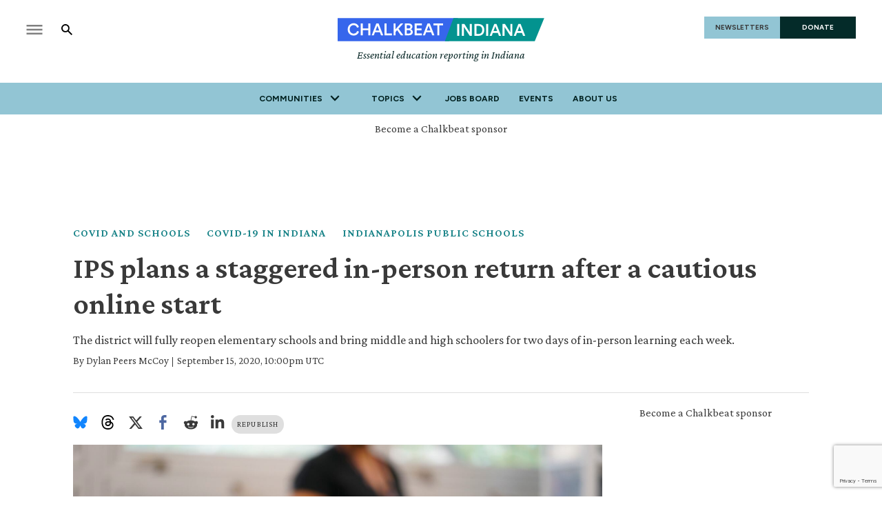

--- FILE ---
content_type: text/html; charset=utf-8
request_url: https://www.google.com/recaptcha/api2/anchor?ar=1&k=6LckrOMmAAAAAKSCiwGzwdj6HN3FaT2LmVDtr1uf&co=aHR0cHM6Ly93d3cuY2hhbGtiZWF0Lm9yZzo0NDM.&hl=en&v=PoyoqOPhxBO7pBk68S4YbpHZ&size=invisible&anchor-ms=20000&execute-ms=30000&cb=b54gmktupmaa
body_size: 49691
content:
<!DOCTYPE HTML><html dir="ltr" lang="en"><head><meta http-equiv="Content-Type" content="text/html; charset=UTF-8">
<meta http-equiv="X-UA-Compatible" content="IE=edge">
<title>reCAPTCHA</title>
<style type="text/css">
/* cyrillic-ext */
@font-face {
  font-family: 'Roboto';
  font-style: normal;
  font-weight: 400;
  font-stretch: 100%;
  src: url(//fonts.gstatic.com/s/roboto/v48/KFO7CnqEu92Fr1ME7kSn66aGLdTylUAMa3GUBHMdazTgWw.woff2) format('woff2');
  unicode-range: U+0460-052F, U+1C80-1C8A, U+20B4, U+2DE0-2DFF, U+A640-A69F, U+FE2E-FE2F;
}
/* cyrillic */
@font-face {
  font-family: 'Roboto';
  font-style: normal;
  font-weight: 400;
  font-stretch: 100%;
  src: url(//fonts.gstatic.com/s/roboto/v48/KFO7CnqEu92Fr1ME7kSn66aGLdTylUAMa3iUBHMdazTgWw.woff2) format('woff2');
  unicode-range: U+0301, U+0400-045F, U+0490-0491, U+04B0-04B1, U+2116;
}
/* greek-ext */
@font-face {
  font-family: 'Roboto';
  font-style: normal;
  font-weight: 400;
  font-stretch: 100%;
  src: url(//fonts.gstatic.com/s/roboto/v48/KFO7CnqEu92Fr1ME7kSn66aGLdTylUAMa3CUBHMdazTgWw.woff2) format('woff2');
  unicode-range: U+1F00-1FFF;
}
/* greek */
@font-face {
  font-family: 'Roboto';
  font-style: normal;
  font-weight: 400;
  font-stretch: 100%;
  src: url(//fonts.gstatic.com/s/roboto/v48/KFO7CnqEu92Fr1ME7kSn66aGLdTylUAMa3-UBHMdazTgWw.woff2) format('woff2');
  unicode-range: U+0370-0377, U+037A-037F, U+0384-038A, U+038C, U+038E-03A1, U+03A3-03FF;
}
/* math */
@font-face {
  font-family: 'Roboto';
  font-style: normal;
  font-weight: 400;
  font-stretch: 100%;
  src: url(//fonts.gstatic.com/s/roboto/v48/KFO7CnqEu92Fr1ME7kSn66aGLdTylUAMawCUBHMdazTgWw.woff2) format('woff2');
  unicode-range: U+0302-0303, U+0305, U+0307-0308, U+0310, U+0312, U+0315, U+031A, U+0326-0327, U+032C, U+032F-0330, U+0332-0333, U+0338, U+033A, U+0346, U+034D, U+0391-03A1, U+03A3-03A9, U+03B1-03C9, U+03D1, U+03D5-03D6, U+03F0-03F1, U+03F4-03F5, U+2016-2017, U+2034-2038, U+203C, U+2040, U+2043, U+2047, U+2050, U+2057, U+205F, U+2070-2071, U+2074-208E, U+2090-209C, U+20D0-20DC, U+20E1, U+20E5-20EF, U+2100-2112, U+2114-2115, U+2117-2121, U+2123-214F, U+2190, U+2192, U+2194-21AE, U+21B0-21E5, U+21F1-21F2, U+21F4-2211, U+2213-2214, U+2216-22FF, U+2308-230B, U+2310, U+2319, U+231C-2321, U+2336-237A, U+237C, U+2395, U+239B-23B7, U+23D0, U+23DC-23E1, U+2474-2475, U+25AF, U+25B3, U+25B7, U+25BD, U+25C1, U+25CA, U+25CC, U+25FB, U+266D-266F, U+27C0-27FF, U+2900-2AFF, U+2B0E-2B11, U+2B30-2B4C, U+2BFE, U+3030, U+FF5B, U+FF5D, U+1D400-1D7FF, U+1EE00-1EEFF;
}
/* symbols */
@font-face {
  font-family: 'Roboto';
  font-style: normal;
  font-weight: 400;
  font-stretch: 100%;
  src: url(//fonts.gstatic.com/s/roboto/v48/KFO7CnqEu92Fr1ME7kSn66aGLdTylUAMaxKUBHMdazTgWw.woff2) format('woff2');
  unicode-range: U+0001-000C, U+000E-001F, U+007F-009F, U+20DD-20E0, U+20E2-20E4, U+2150-218F, U+2190, U+2192, U+2194-2199, U+21AF, U+21E6-21F0, U+21F3, U+2218-2219, U+2299, U+22C4-22C6, U+2300-243F, U+2440-244A, U+2460-24FF, U+25A0-27BF, U+2800-28FF, U+2921-2922, U+2981, U+29BF, U+29EB, U+2B00-2BFF, U+4DC0-4DFF, U+FFF9-FFFB, U+10140-1018E, U+10190-1019C, U+101A0, U+101D0-101FD, U+102E0-102FB, U+10E60-10E7E, U+1D2C0-1D2D3, U+1D2E0-1D37F, U+1F000-1F0FF, U+1F100-1F1AD, U+1F1E6-1F1FF, U+1F30D-1F30F, U+1F315, U+1F31C, U+1F31E, U+1F320-1F32C, U+1F336, U+1F378, U+1F37D, U+1F382, U+1F393-1F39F, U+1F3A7-1F3A8, U+1F3AC-1F3AF, U+1F3C2, U+1F3C4-1F3C6, U+1F3CA-1F3CE, U+1F3D4-1F3E0, U+1F3ED, U+1F3F1-1F3F3, U+1F3F5-1F3F7, U+1F408, U+1F415, U+1F41F, U+1F426, U+1F43F, U+1F441-1F442, U+1F444, U+1F446-1F449, U+1F44C-1F44E, U+1F453, U+1F46A, U+1F47D, U+1F4A3, U+1F4B0, U+1F4B3, U+1F4B9, U+1F4BB, U+1F4BF, U+1F4C8-1F4CB, U+1F4D6, U+1F4DA, U+1F4DF, U+1F4E3-1F4E6, U+1F4EA-1F4ED, U+1F4F7, U+1F4F9-1F4FB, U+1F4FD-1F4FE, U+1F503, U+1F507-1F50B, U+1F50D, U+1F512-1F513, U+1F53E-1F54A, U+1F54F-1F5FA, U+1F610, U+1F650-1F67F, U+1F687, U+1F68D, U+1F691, U+1F694, U+1F698, U+1F6AD, U+1F6B2, U+1F6B9-1F6BA, U+1F6BC, U+1F6C6-1F6CF, U+1F6D3-1F6D7, U+1F6E0-1F6EA, U+1F6F0-1F6F3, U+1F6F7-1F6FC, U+1F700-1F7FF, U+1F800-1F80B, U+1F810-1F847, U+1F850-1F859, U+1F860-1F887, U+1F890-1F8AD, U+1F8B0-1F8BB, U+1F8C0-1F8C1, U+1F900-1F90B, U+1F93B, U+1F946, U+1F984, U+1F996, U+1F9E9, U+1FA00-1FA6F, U+1FA70-1FA7C, U+1FA80-1FA89, U+1FA8F-1FAC6, U+1FACE-1FADC, U+1FADF-1FAE9, U+1FAF0-1FAF8, U+1FB00-1FBFF;
}
/* vietnamese */
@font-face {
  font-family: 'Roboto';
  font-style: normal;
  font-weight: 400;
  font-stretch: 100%;
  src: url(//fonts.gstatic.com/s/roboto/v48/KFO7CnqEu92Fr1ME7kSn66aGLdTylUAMa3OUBHMdazTgWw.woff2) format('woff2');
  unicode-range: U+0102-0103, U+0110-0111, U+0128-0129, U+0168-0169, U+01A0-01A1, U+01AF-01B0, U+0300-0301, U+0303-0304, U+0308-0309, U+0323, U+0329, U+1EA0-1EF9, U+20AB;
}
/* latin-ext */
@font-face {
  font-family: 'Roboto';
  font-style: normal;
  font-weight: 400;
  font-stretch: 100%;
  src: url(//fonts.gstatic.com/s/roboto/v48/KFO7CnqEu92Fr1ME7kSn66aGLdTylUAMa3KUBHMdazTgWw.woff2) format('woff2');
  unicode-range: U+0100-02BA, U+02BD-02C5, U+02C7-02CC, U+02CE-02D7, U+02DD-02FF, U+0304, U+0308, U+0329, U+1D00-1DBF, U+1E00-1E9F, U+1EF2-1EFF, U+2020, U+20A0-20AB, U+20AD-20C0, U+2113, U+2C60-2C7F, U+A720-A7FF;
}
/* latin */
@font-face {
  font-family: 'Roboto';
  font-style: normal;
  font-weight: 400;
  font-stretch: 100%;
  src: url(//fonts.gstatic.com/s/roboto/v48/KFO7CnqEu92Fr1ME7kSn66aGLdTylUAMa3yUBHMdazQ.woff2) format('woff2');
  unicode-range: U+0000-00FF, U+0131, U+0152-0153, U+02BB-02BC, U+02C6, U+02DA, U+02DC, U+0304, U+0308, U+0329, U+2000-206F, U+20AC, U+2122, U+2191, U+2193, U+2212, U+2215, U+FEFF, U+FFFD;
}
/* cyrillic-ext */
@font-face {
  font-family: 'Roboto';
  font-style: normal;
  font-weight: 500;
  font-stretch: 100%;
  src: url(//fonts.gstatic.com/s/roboto/v48/KFO7CnqEu92Fr1ME7kSn66aGLdTylUAMa3GUBHMdazTgWw.woff2) format('woff2');
  unicode-range: U+0460-052F, U+1C80-1C8A, U+20B4, U+2DE0-2DFF, U+A640-A69F, U+FE2E-FE2F;
}
/* cyrillic */
@font-face {
  font-family: 'Roboto';
  font-style: normal;
  font-weight: 500;
  font-stretch: 100%;
  src: url(//fonts.gstatic.com/s/roboto/v48/KFO7CnqEu92Fr1ME7kSn66aGLdTylUAMa3iUBHMdazTgWw.woff2) format('woff2');
  unicode-range: U+0301, U+0400-045F, U+0490-0491, U+04B0-04B1, U+2116;
}
/* greek-ext */
@font-face {
  font-family: 'Roboto';
  font-style: normal;
  font-weight: 500;
  font-stretch: 100%;
  src: url(//fonts.gstatic.com/s/roboto/v48/KFO7CnqEu92Fr1ME7kSn66aGLdTylUAMa3CUBHMdazTgWw.woff2) format('woff2');
  unicode-range: U+1F00-1FFF;
}
/* greek */
@font-face {
  font-family: 'Roboto';
  font-style: normal;
  font-weight: 500;
  font-stretch: 100%;
  src: url(//fonts.gstatic.com/s/roboto/v48/KFO7CnqEu92Fr1ME7kSn66aGLdTylUAMa3-UBHMdazTgWw.woff2) format('woff2');
  unicode-range: U+0370-0377, U+037A-037F, U+0384-038A, U+038C, U+038E-03A1, U+03A3-03FF;
}
/* math */
@font-face {
  font-family: 'Roboto';
  font-style: normal;
  font-weight: 500;
  font-stretch: 100%;
  src: url(//fonts.gstatic.com/s/roboto/v48/KFO7CnqEu92Fr1ME7kSn66aGLdTylUAMawCUBHMdazTgWw.woff2) format('woff2');
  unicode-range: U+0302-0303, U+0305, U+0307-0308, U+0310, U+0312, U+0315, U+031A, U+0326-0327, U+032C, U+032F-0330, U+0332-0333, U+0338, U+033A, U+0346, U+034D, U+0391-03A1, U+03A3-03A9, U+03B1-03C9, U+03D1, U+03D5-03D6, U+03F0-03F1, U+03F4-03F5, U+2016-2017, U+2034-2038, U+203C, U+2040, U+2043, U+2047, U+2050, U+2057, U+205F, U+2070-2071, U+2074-208E, U+2090-209C, U+20D0-20DC, U+20E1, U+20E5-20EF, U+2100-2112, U+2114-2115, U+2117-2121, U+2123-214F, U+2190, U+2192, U+2194-21AE, U+21B0-21E5, U+21F1-21F2, U+21F4-2211, U+2213-2214, U+2216-22FF, U+2308-230B, U+2310, U+2319, U+231C-2321, U+2336-237A, U+237C, U+2395, U+239B-23B7, U+23D0, U+23DC-23E1, U+2474-2475, U+25AF, U+25B3, U+25B7, U+25BD, U+25C1, U+25CA, U+25CC, U+25FB, U+266D-266F, U+27C0-27FF, U+2900-2AFF, U+2B0E-2B11, U+2B30-2B4C, U+2BFE, U+3030, U+FF5B, U+FF5D, U+1D400-1D7FF, U+1EE00-1EEFF;
}
/* symbols */
@font-face {
  font-family: 'Roboto';
  font-style: normal;
  font-weight: 500;
  font-stretch: 100%;
  src: url(//fonts.gstatic.com/s/roboto/v48/KFO7CnqEu92Fr1ME7kSn66aGLdTylUAMaxKUBHMdazTgWw.woff2) format('woff2');
  unicode-range: U+0001-000C, U+000E-001F, U+007F-009F, U+20DD-20E0, U+20E2-20E4, U+2150-218F, U+2190, U+2192, U+2194-2199, U+21AF, U+21E6-21F0, U+21F3, U+2218-2219, U+2299, U+22C4-22C6, U+2300-243F, U+2440-244A, U+2460-24FF, U+25A0-27BF, U+2800-28FF, U+2921-2922, U+2981, U+29BF, U+29EB, U+2B00-2BFF, U+4DC0-4DFF, U+FFF9-FFFB, U+10140-1018E, U+10190-1019C, U+101A0, U+101D0-101FD, U+102E0-102FB, U+10E60-10E7E, U+1D2C0-1D2D3, U+1D2E0-1D37F, U+1F000-1F0FF, U+1F100-1F1AD, U+1F1E6-1F1FF, U+1F30D-1F30F, U+1F315, U+1F31C, U+1F31E, U+1F320-1F32C, U+1F336, U+1F378, U+1F37D, U+1F382, U+1F393-1F39F, U+1F3A7-1F3A8, U+1F3AC-1F3AF, U+1F3C2, U+1F3C4-1F3C6, U+1F3CA-1F3CE, U+1F3D4-1F3E0, U+1F3ED, U+1F3F1-1F3F3, U+1F3F5-1F3F7, U+1F408, U+1F415, U+1F41F, U+1F426, U+1F43F, U+1F441-1F442, U+1F444, U+1F446-1F449, U+1F44C-1F44E, U+1F453, U+1F46A, U+1F47D, U+1F4A3, U+1F4B0, U+1F4B3, U+1F4B9, U+1F4BB, U+1F4BF, U+1F4C8-1F4CB, U+1F4D6, U+1F4DA, U+1F4DF, U+1F4E3-1F4E6, U+1F4EA-1F4ED, U+1F4F7, U+1F4F9-1F4FB, U+1F4FD-1F4FE, U+1F503, U+1F507-1F50B, U+1F50D, U+1F512-1F513, U+1F53E-1F54A, U+1F54F-1F5FA, U+1F610, U+1F650-1F67F, U+1F687, U+1F68D, U+1F691, U+1F694, U+1F698, U+1F6AD, U+1F6B2, U+1F6B9-1F6BA, U+1F6BC, U+1F6C6-1F6CF, U+1F6D3-1F6D7, U+1F6E0-1F6EA, U+1F6F0-1F6F3, U+1F6F7-1F6FC, U+1F700-1F7FF, U+1F800-1F80B, U+1F810-1F847, U+1F850-1F859, U+1F860-1F887, U+1F890-1F8AD, U+1F8B0-1F8BB, U+1F8C0-1F8C1, U+1F900-1F90B, U+1F93B, U+1F946, U+1F984, U+1F996, U+1F9E9, U+1FA00-1FA6F, U+1FA70-1FA7C, U+1FA80-1FA89, U+1FA8F-1FAC6, U+1FACE-1FADC, U+1FADF-1FAE9, U+1FAF0-1FAF8, U+1FB00-1FBFF;
}
/* vietnamese */
@font-face {
  font-family: 'Roboto';
  font-style: normal;
  font-weight: 500;
  font-stretch: 100%;
  src: url(//fonts.gstatic.com/s/roboto/v48/KFO7CnqEu92Fr1ME7kSn66aGLdTylUAMa3OUBHMdazTgWw.woff2) format('woff2');
  unicode-range: U+0102-0103, U+0110-0111, U+0128-0129, U+0168-0169, U+01A0-01A1, U+01AF-01B0, U+0300-0301, U+0303-0304, U+0308-0309, U+0323, U+0329, U+1EA0-1EF9, U+20AB;
}
/* latin-ext */
@font-face {
  font-family: 'Roboto';
  font-style: normal;
  font-weight: 500;
  font-stretch: 100%;
  src: url(//fonts.gstatic.com/s/roboto/v48/KFO7CnqEu92Fr1ME7kSn66aGLdTylUAMa3KUBHMdazTgWw.woff2) format('woff2');
  unicode-range: U+0100-02BA, U+02BD-02C5, U+02C7-02CC, U+02CE-02D7, U+02DD-02FF, U+0304, U+0308, U+0329, U+1D00-1DBF, U+1E00-1E9F, U+1EF2-1EFF, U+2020, U+20A0-20AB, U+20AD-20C0, U+2113, U+2C60-2C7F, U+A720-A7FF;
}
/* latin */
@font-face {
  font-family: 'Roboto';
  font-style: normal;
  font-weight: 500;
  font-stretch: 100%;
  src: url(//fonts.gstatic.com/s/roboto/v48/KFO7CnqEu92Fr1ME7kSn66aGLdTylUAMa3yUBHMdazQ.woff2) format('woff2');
  unicode-range: U+0000-00FF, U+0131, U+0152-0153, U+02BB-02BC, U+02C6, U+02DA, U+02DC, U+0304, U+0308, U+0329, U+2000-206F, U+20AC, U+2122, U+2191, U+2193, U+2212, U+2215, U+FEFF, U+FFFD;
}
/* cyrillic-ext */
@font-face {
  font-family: 'Roboto';
  font-style: normal;
  font-weight: 900;
  font-stretch: 100%;
  src: url(//fonts.gstatic.com/s/roboto/v48/KFO7CnqEu92Fr1ME7kSn66aGLdTylUAMa3GUBHMdazTgWw.woff2) format('woff2');
  unicode-range: U+0460-052F, U+1C80-1C8A, U+20B4, U+2DE0-2DFF, U+A640-A69F, U+FE2E-FE2F;
}
/* cyrillic */
@font-face {
  font-family: 'Roboto';
  font-style: normal;
  font-weight: 900;
  font-stretch: 100%;
  src: url(//fonts.gstatic.com/s/roboto/v48/KFO7CnqEu92Fr1ME7kSn66aGLdTylUAMa3iUBHMdazTgWw.woff2) format('woff2');
  unicode-range: U+0301, U+0400-045F, U+0490-0491, U+04B0-04B1, U+2116;
}
/* greek-ext */
@font-face {
  font-family: 'Roboto';
  font-style: normal;
  font-weight: 900;
  font-stretch: 100%;
  src: url(//fonts.gstatic.com/s/roboto/v48/KFO7CnqEu92Fr1ME7kSn66aGLdTylUAMa3CUBHMdazTgWw.woff2) format('woff2');
  unicode-range: U+1F00-1FFF;
}
/* greek */
@font-face {
  font-family: 'Roboto';
  font-style: normal;
  font-weight: 900;
  font-stretch: 100%;
  src: url(//fonts.gstatic.com/s/roboto/v48/KFO7CnqEu92Fr1ME7kSn66aGLdTylUAMa3-UBHMdazTgWw.woff2) format('woff2');
  unicode-range: U+0370-0377, U+037A-037F, U+0384-038A, U+038C, U+038E-03A1, U+03A3-03FF;
}
/* math */
@font-face {
  font-family: 'Roboto';
  font-style: normal;
  font-weight: 900;
  font-stretch: 100%;
  src: url(//fonts.gstatic.com/s/roboto/v48/KFO7CnqEu92Fr1ME7kSn66aGLdTylUAMawCUBHMdazTgWw.woff2) format('woff2');
  unicode-range: U+0302-0303, U+0305, U+0307-0308, U+0310, U+0312, U+0315, U+031A, U+0326-0327, U+032C, U+032F-0330, U+0332-0333, U+0338, U+033A, U+0346, U+034D, U+0391-03A1, U+03A3-03A9, U+03B1-03C9, U+03D1, U+03D5-03D6, U+03F0-03F1, U+03F4-03F5, U+2016-2017, U+2034-2038, U+203C, U+2040, U+2043, U+2047, U+2050, U+2057, U+205F, U+2070-2071, U+2074-208E, U+2090-209C, U+20D0-20DC, U+20E1, U+20E5-20EF, U+2100-2112, U+2114-2115, U+2117-2121, U+2123-214F, U+2190, U+2192, U+2194-21AE, U+21B0-21E5, U+21F1-21F2, U+21F4-2211, U+2213-2214, U+2216-22FF, U+2308-230B, U+2310, U+2319, U+231C-2321, U+2336-237A, U+237C, U+2395, U+239B-23B7, U+23D0, U+23DC-23E1, U+2474-2475, U+25AF, U+25B3, U+25B7, U+25BD, U+25C1, U+25CA, U+25CC, U+25FB, U+266D-266F, U+27C0-27FF, U+2900-2AFF, U+2B0E-2B11, U+2B30-2B4C, U+2BFE, U+3030, U+FF5B, U+FF5D, U+1D400-1D7FF, U+1EE00-1EEFF;
}
/* symbols */
@font-face {
  font-family: 'Roboto';
  font-style: normal;
  font-weight: 900;
  font-stretch: 100%;
  src: url(//fonts.gstatic.com/s/roboto/v48/KFO7CnqEu92Fr1ME7kSn66aGLdTylUAMaxKUBHMdazTgWw.woff2) format('woff2');
  unicode-range: U+0001-000C, U+000E-001F, U+007F-009F, U+20DD-20E0, U+20E2-20E4, U+2150-218F, U+2190, U+2192, U+2194-2199, U+21AF, U+21E6-21F0, U+21F3, U+2218-2219, U+2299, U+22C4-22C6, U+2300-243F, U+2440-244A, U+2460-24FF, U+25A0-27BF, U+2800-28FF, U+2921-2922, U+2981, U+29BF, U+29EB, U+2B00-2BFF, U+4DC0-4DFF, U+FFF9-FFFB, U+10140-1018E, U+10190-1019C, U+101A0, U+101D0-101FD, U+102E0-102FB, U+10E60-10E7E, U+1D2C0-1D2D3, U+1D2E0-1D37F, U+1F000-1F0FF, U+1F100-1F1AD, U+1F1E6-1F1FF, U+1F30D-1F30F, U+1F315, U+1F31C, U+1F31E, U+1F320-1F32C, U+1F336, U+1F378, U+1F37D, U+1F382, U+1F393-1F39F, U+1F3A7-1F3A8, U+1F3AC-1F3AF, U+1F3C2, U+1F3C4-1F3C6, U+1F3CA-1F3CE, U+1F3D4-1F3E0, U+1F3ED, U+1F3F1-1F3F3, U+1F3F5-1F3F7, U+1F408, U+1F415, U+1F41F, U+1F426, U+1F43F, U+1F441-1F442, U+1F444, U+1F446-1F449, U+1F44C-1F44E, U+1F453, U+1F46A, U+1F47D, U+1F4A3, U+1F4B0, U+1F4B3, U+1F4B9, U+1F4BB, U+1F4BF, U+1F4C8-1F4CB, U+1F4D6, U+1F4DA, U+1F4DF, U+1F4E3-1F4E6, U+1F4EA-1F4ED, U+1F4F7, U+1F4F9-1F4FB, U+1F4FD-1F4FE, U+1F503, U+1F507-1F50B, U+1F50D, U+1F512-1F513, U+1F53E-1F54A, U+1F54F-1F5FA, U+1F610, U+1F650-1F67F, U+1F687, U+1F68D, U+1F691, U+1F694, U+1F698, U+1F6AD, U+1F6B2, U+1F6B9-1F6BA, U+1F6BC, U+1F6C6-1F6CF, U+1F6D3-1F6D7, U+1F6E0-1F6EA, U+1F6F0-1F6F3, U+1F6F7-1F6FC, U+1F700-1F7FF, U+1F800-1F80B, U+1F810-1F847, U+1F850-1F859, U+1F860-1F887, U+1F890-1F8AD, U+1F8B0-1F8BB, U+1F8C0-1F8C1, U+1F900-1F90B, U+1F93B, U+1F946, U+1F984, U+1F996, U+1F9E9, U+1FA00-1FA6F, U+1FA70-1FA7C, U+1FA80-1FA89, U+1FA8F-1FAC6, U+1FACE-1FADC, U+1FADF-1FAE9, U+1FAF0-1FAF8, U+1FB00-1FBFF;
}
/* vietnamese */
@font-face {
  font-family: 'Roboto';
  font-style: normal;
  font-weight: 900;
  font-stretch: 100%;
  src: url(//fonts.gstatic.com/s/roboto/v48/KFO7CnqEu92Fr1ME7kSn66aGLdTylUAMa3OUBHMdazTgWw.woff2) format('woff2');
  unicode-range: U+0102-0103, U+0110-0111, U+0128-0129, U+0168-0169, U+01A0-01A1, U+01AF-01B0, U+0300-0301, U+0303-0304, U+0308-0309, U+0323, U+0329, U+1EA0-1EF9, U+20AB;
}
/* latin-ext */
@font-face {
  font-family: 'Roboto';
  font-style: normal;
  font-weight: 900;
  font-stretch: 100%;
  src: url(//fonts.gstatic.com/s/roboto/v48/KFO7CnqEu92Fr1ME7kSn66aGLdTylUAMa3KUBHMdazTgWw.woff2) format('woff2');
  unicode-range: U+0100-02BA, U+02BD-02C5, U+02C7-02CC, U+02CE-02D7, U+02DD-02FF, U+0304, U+0308, U+0329, U+1D00-1DBF, U+1E00-1E9F, U+1EF2-1EFF, U+2020, U+20A0-20AB, U+20AD-20C0, U+2113, U+2C60-2C7F, U+A720-A7FF;
}
/* latin */
@font-face {
  font-family: 'Roboto';
  font-style: normal;
  font-weight: 900;
  font-stretch: 100%;
  src: url(//fonts.gstatic.com/s/roboto/v48/KFO7CnqEu92Fr1ME7kSn66aGLdTylUAMa3yUBHMdazQ.woff2) format('woff2');
  unicode-range: U+0000-00FF, U+0131, U+0152-0153, U+02BB-02BC, U+02C6, U+02DA, U+02DC, U+0304, U+0308, U+0329, U+2000-206F, U+20AC, U+2122, U+2191, U+2193, U+2212, U+2215, U+FEFF, U+FFFD;
}

</style>
<link rel="stylesheet" type="text/css" href="https://www.gstatic.com/recaptcha/releases/PoyoqOPhxBO7pBk68S4YbpHZ/styles__ltr.css">
<script nonce="4kPDaavZ8D6mtKPbTZlF1A" type="text/javascript">window['__recaptcha_api'] = 'https://www.google.com/recaptcha/api2/';</script>
<script type="text/javascript" src="https://www.gstatic.com/recaptcha/releases/PoyoqOPhxBO7pBk68S4YbpHZ/recaptcha__en.js" nonce="4kPDaavZ8D6mtKPbTZlF1A">
      
    </script></head>
<body><div id="rc-anchor-alert" class="rc-anchor-alert"></div>
<input type="hidden" id="recaptcha-token" value="[base64]">
<script type="text/javascript" nonce="4kPDaavZ8D6mtKPbTZlF1A">
      recaptcha.anchor.Main.init("[\x22ainput\x22,[\x22bgdata\x22,\x22\x22,\[base64]/[base64]/[base64]/KE4oMTI0LHYsdi5HKSxMWihsLHYpKTpOKDEyNCx2LGwpLFYpLHYpLFQpKSxGKDE3MSx2KX0scjc9ZnVuY3Rpb24obCl7cmV0dXJuIGx9LEM9ZnVuY3Rpb24obCxWLHYpe04odixsLFYpLFZbYWtdPTI3OTZ9LG49ZnVuY3Rpb24obCxWKXtWLlg9KChWLlg/[base64]/[base64]/[base64]/[base64]/[base64]/[base64]/[base64]/[base64]/[base64]/[base64]/[base64]\\u003d\x22,\[base64]\\u003d\x22,\[base64]/Co3rCjsKWwokdwrHDmn3CjFJvwp4Uw7TDvBQ9woQrw4zCl0vCvQ9FMW5hczh5wr/Cp8OLIMKRRiABQsO5wp/CmsOsw4fCrsOTwrIFPSnDtS8Zw5A2R8OfwpHDukzDncK3w4Ekw5HCgcKmeAHCtcKXw5XDuWkEKHXChMOFwrxnCFt4dMOcw7XCgMOTGFgJwq/Cv8Obw6bCqMKlwo8hGMO7RcOKw4Mcw4LDpnx/ch5xFcOWfmHCv8OlZGB8w4rCgsKZw55sDwHCoh3Cu8OlKsOtaRnCnzBqw5ggLVXDkMOaVcK5A0x2XMKDHExDwrI8w5LCtsOFQyPCp2pJw5rDhsOTwrMJwo3DrsOWwoDDi1vDsRJzwrTCr8OywrgHCVhfw6Fgw6IHw6PCtkxbaVHCsgbDiThUNhw/D8OOW2k2wq90fwpXXS/Dn107wpnDiMKfw54kKCTDjUcZwokEw5DCuwl2UcKleylxwpZ6LcO7w68sw5PCgFElwrTDjcOnLADDvzvDhnxiwoMtEMKKw6cJwr3CscOPw47CuDRLccKAXcO4HzXCkjzDvMKVwqxZU8Ojw6cMW8OAw5diwpxHLcK1F3vDn2/CmsK8MBUXw4g+Oz7ChQ1QwrjCjcOCf8KAXMO8LcKEw5LCmcO+wp9Fw5VIQRzDkHRCUmtow61+W8KEwr8WwqPDsg8HKcO0PztPbcO1wpLDph9gwo1FJ0fDsSTCvTbCsGbDj8KBaMK1wokNDTBiw7Rkw7hZwop7RljCosOBTgDDuyBILMK7w7nCtRpxVX/DvAzCncKCwosLwpQMDw5jc8K/[base64]/Di3Uaw4pLHggrUB19w7ZEw5XClDHDgg7CjFNUw5IRwr4Sw4RtbcKeMEnDrE7DvcKjwpBrP2FawqfCghItd8OGfsK+FsODCGEaf8KLNAdjwoofwptrbcK0wpLCo8K+GsOaw4LDtFhEAkvDgHjDm8KZQGTDjsO/[base64]/CmQF0RTjCjsKyVWfCosOQcMOLwqgrw5bCtEFbwrIkw7pjw7nChsO3UU/CusOww77DlBvDtsOvw7nDtsK1QMKNw7HDgTs0K8KUw7F+M04BwqjDrhfDmy8sJE7CuifDpG9FOMOWJSMXwrsuw5hgwq3Cqh/[base64]/[base64]/TxwzYcOiL35xWD/CmcKSw5I1WkZfEsKqw6vCoSctPTZgK8KMw4bCu8OQwqHDssK+KMOXw6vDv8K5fVTCoMOvw4jCtcKmwqpQVcO7wrbCq0fDmhXCg8O0w7XDu3XDgU8eLG4vw4I4AsO9IsKrw6Ndw4okwp/[base64]/DuG7DnEDDg0I9wo/Ck0vDiMOIP8OVVgliH27CrMKowqVkw7JPw5BLwozDt8KnacOzScKAwqpnSCpFc8OaTG0Qwo8rGlRDwoBOw7A7YC8lIzl/wrvDkCbDoGrDh8Kdwqsyw6XCqB3DiMOBE3XDt2JywrzCvBE/ZD/DqxZSw4DDkgQjwq/ClcOCw4jCuS/CjirCmVh9aCIaw7zChxslwqDCscOgwqzDtnI9woshSCnCqxgfwqHDp8OBczTDisOOPxXDhTXCmsOOw5bChsKrwoTDocOOcX7CpsO2YSMIDMOHwrLDgSFPSF4+NMKTJ8OrMWbCmGnDpcOaWybDh8K1P8O1JsKDw6NSGMKmUMODEx1FG8K0wox8TU/CosO7VcOeDMKhUm/DkcKMw5rCqcOVMXfDtw9Ow4kyw7TDqcKiw6pswp5iw6HCtsOCwoEFw6V8w4okw4rCp8KjwpbDmQzCscKkEmLDpznDoAXDqjnCssO9GMOiQsOTw4vCqcKtZhXCqsO9wqQ7aEHDkcO5ZcKCFcO2TcOJRkTCownDnQfDnjMwDmgGfCV9w7YAw7/[base64]/DrngYEWZzKsKdwo8Tw6Z7w7Bwwp7Cl8KGR8K3esO/Q35jXmhBwrlaMMKNKMOtesOiw7Enw7cFw6rCkzJXYcO+w7zCmMO0wrgAwqnCklrDk8ORZMKWGRgYbWLCkMOCw4rDtsOAwqfCrj/DlUgwwo0Ud8KUwrbCoBbCosKULMKpfiPCicO+YF1ewpzDssKzTW/CpB8YwovDsk0uD2ZgP25XwqV/XRxAw6vCvDRSaU3DjlLDqMOcwotxw7jDoMOmAMO/wr0dw7nCnAtFwqXDu2/CmCRQw4Eiw7lMcsKmZsKIWMKTwo9uw6TCpllxwoXDqAYQw4Qpw44fBcOQw4IaOcKPM8Kww4VtNMKEA0nCqxjCqsKsw4hqWcOBw5/[base64]/UjcWw6/Dr8OvRykwwrIxwqvDvsKjIWRoDsOywqdcBsKdDXofw6TDhcOtwqZBd8OAWMKZwr0Xw7NZbsOnw44iw4nChMKiK0bCqcO9wp5EwopHw6vCk8KnJn9jHcKXLcO5FWnDiwfDkMOhw7QFwos7wo/CgEkGQ3TCq8Kywp3DuMKwwrnCliQxKV0Aw4kZw4nCs1hUXFbCh0LDlcOaw6rDkRjCnsOFFULDisK/WTvDosO/w4QtQMKMw6nCsmzCosOPPsK4UsOvwrfDt1HCncKSSMO/w4jDtjAMw4ZFcsKHwp7Dh3t8wocowqrDnWHDtgxXw5vCiFHDtzggKMK2JCvCr0ZpGMKCSSgZB8KcNsKobQjDiy/CmcOCWnhlwq9pwqQYA8Ojw5jCq8KNUULCgMOTw48Fw7AswqJBWxDCo8Oywq4fwpzDriTCv2LChsOxJMK+aiBjAANSw6/Dji8ww5/Dq8K7worDsB9yKFLCjsOABsKGwrB9WmBYSsKaNcKJLh1gWC3DoMKkcwUnw5F1wql/RsKWw4rDuMK8NcOmw4JRbcO6w6bDuETDnRBvPWNWLsOCw5Qbw4AoOVMMw53Cv0jClcKlN8OAQBjCsMKTw7k7w6MMU8OlKVTDq1LCocOCwoEOecKpZ1s3w5HCqMKpw4RCw7PCtMKefMOFKT9AwqdGJ1V9wp5gwrrCiQ3DiizCgMK+wprDssKFRQ/DgsKcS0Vhw47CnxAewow/ZC1gw4TDuMOqw7fCl8KbRsKHwrzCqcOfXsKhccOiAMO3wpoxU8OpEMKxAcK0P0fCqyfCtTnCrsOzDBPCqMO7WVvDsMK/MsKtR8KiNsORwrDDrz/DrsONwrM0GcO9bcO9HRkXQsOFwoLCvsKUw51EwovDlRnDhcO0YS7CgsKxJl4/wrvDpcKuw7kDw4HCvW3CoMOQwrBuwqPCn8KaLMKHw6k3V3orNi7Di8KzN8ORwpLDunXCmMKTwpfCvMK+woXDkCo4fyHCtQ3CmlkYAgRtwocBe8KfH3huw73Cm0rDj1XCg8OiW8KBwrInAcKFwozCpH7DmCoaw5XCpMKHfG8lwq/CsUtAUsKGJSfDicOaF8OuwoVawpIOwr1Ewp3DtGTDnsK9wqoHwo3CvMKQw4MJYC/[base64]/CrhsLBSsDLm0pMHfCnsONwrxzf0TDk8ONOCzCoE5xw7LDjcKQwrPDm8KRRRxmPAB3MFkzYVDDqsOEDyI/wqfDpxjDjMO6H1RXw7Qpw4h/wqHClsOXw7p0YUJjCcOyTxAdw7UrfMKrIDTDssOHw5lEw7zDn8OMasKmwpnCk0vCikNUwpfCvsO9w5nDtFzDvMOWwrPCh8KAJcKUJMKNRMKhwovDusO8RMKCw6vDgcKNwo0eQEXDrFLCoRx3w6Q2UcOTwqx/dsOxw7UVNsKRLsOnwrBbw7toQ1TCvMKXGTLDpizDogbCj8K6ccOcw6syw7zDgTR3YUwJw6IYw7Y8NcO3XHPDpgQ9IWPDq8KswotgRcKQRcK5woQZQcO7w7Y2S3wdwr/DpsKKIFHDtsKawp/DjMKYYi1Zw4o5DgFQMhzCuAFjXQwFwr3CnG0XZT13DcORw77DgcKHwrzCuHwmTzHCl8OMJcKBE8Oiw5TCvzEgw7sEUULDg0FjwrTCpT8+w4LDtSbDt8OBScKGwpwxw4BKwpUywotnwoFtwqHCqBY1UcORJMOqAFHCui/Dl2QoVGNPwqc7wpJKw4ZIw6I1w5PCh8KeDMKywobCvU9Zw5wQw4jCvAEqw4hmw7bCvcKqFU3CmUNWMcONw5NFw5NPwr7CjFnDgcO0w70vMx1ywogowp8nwrgtFWMdwprDtcKJHsOLw6LCvlA/wrsdcD9pw5TCvMKvw69Qw5bCgwIvw6/DkQNyYcKRUMOIw53CinMTwrzCtWg0CFLDuR1Ww61Gw6PDjDE+wr4/LFLCtMKzwpXCkkzDoMO5wogtS8KkTsK3ZhM5wo7Dgi7CpcKSTD5XQQc1YAfCiAYgS0Eiw78/[base64]/ClsO6wrbDo8O2GMO5w63CjF0zwqEbX8Kzw6bDncOgH34Zw7/DmnrCn8OoFBTCg8O1wpDCl8OLwoPDhkXDjsKew4nDnFxfPBcVTw03VcKMHkhaSRh4JizCuijDp3pTwpTDmlAZY8OlwoEbw6PCohPDglLDl8O8wpJ1DlYuSsOddxnChcKOLwLDnMO7w7BOwrd1NcO0wolWT8OdeQpkQsOUw4TDhzFjw73CpBjDvEvCk27DgMO/wq1rw5TCmyvCsDdiw4UYwozDgsOOw7AVdHrChsKZUxkoSVhzwpczOXHDosK5eMKUC30SwrFiwqV1HsKWS8KIw57DjcKFwr7DgSAnRsK8MlDCoUlePCABwrVEQE8GSMKhOGZcElNPZT0CSR1sScO/GBd1w6nDo3zDhsKSw50hwqXDsjLDplxNJcKbw4fCtR85JcOmaW/CusOvwoYVw7vCinE6w5PCl8Omw4/DnMOROMKSwoTDrXtVOsOCwrtpwqoFwoVFKXcgO24SKMOgwrHDpMK+NsOEwpzCv3F7w4DCkVo7woRPw4oew4EgTsOJKcO3w7Y2b8OHwos8EzxYwowKCxRbw55CEsOGwpzClCPCiMKAw6jCsCrCt3jCvMO3esORfcKJwoQ/wqc3OsKgwqkkR8Kcwpouw4zDiD7Cp2pqdxjDpThmN8KBwqDDt8O4U1vDsGVtwpRjw6k0wp7DjksJUVPCo8OMwowwwofDscK3w6lXbFVZwqLDksOBwrPDicK+wogQH8KJw7nCtcKDfMO5NcOuDRkVDcO/w5TCgiUcwqPDmnY2w41Iw67CtyZST8K3G8OQY8OtZcKRw7VZDsOkKATDncOICMKRw7kGWEPDu8Khw7nDmHrCsnotKW52SSwdwonCuR3DrA7DuMOVF0bDljTDpGHCqTPCg8Kzwr8Ww5ozWW49woTCn3wbw4LDksO5wozCgV0sw5vDpHMoR0dQw6ZsGcKjwqzCtC/DkXLDpMOPw5EIwrtofsOHw63CsSMtw4BSJEMTwpRKEhdtYmlNwrRxecK1FsKWJ3U9UMK1WAbCs2TCrHPDmsKswqDDscKgwrtmwokxd8OtXsOyByIRwppKwoZsIQnCssK/IkEiwrPDkn3CqivCj1vCgxXDgMODwoVMwolOw5pNXwDCpkTDrTPCvsOpbjwXWcOfc0EmbG/DsT0wOWrCrlxdJcOawpAQVGUUETvDgsKoNHBQwpjDoSPDnMK8w5ISE2nDicOmD3PDuwgfVcKCVE0Mw4XDikPDuMKzw5B2w58SL8OBW3rDs8KQwqZ1G3/CmsKIUCXDocK+ecOZwpjCuS0Hw5HDvV5nw7xxSsOxDxPCglbCq0jDssKMH8KPwrgubsKYPMOfIsKFIsK4QgfCpGBfC8KEbsKZCVISwonCtMOwwoU3XsO/ZHHCp8Okw7vDvE8WS8O2wqx3wqssw7HDsW4fFMKxwrJtEMOHwrQFSWEWw7LDmMKCD8K+wqXDqMKxe8KgGTzDl8O8w5BuwrXDocKowo7Dn8KjWcOvMwMzw74uZsOKSsOKdB0gwqdzAgvDsRcxCwx4w5PCi8Kmw6dMwqjChMKgaUXCgn/CucKuK8Kuw7fDn2nDk8O9FcOwAsOKaW14w7wPbsKQSsOzC8Kpw7rDigTDjsKmw4oYDcOtNULDm15/w4MVVMOPLSBZQMOKwqwZeELCu0zCkXrDtBfCtVkdwooKw5vCnUDClhRWwqd+w4vDqiXDo8OjCUbCigzDjsKEwqbDjsOITETDgcKiw78NwrjDvcKrw7XDoCAOFTYBw5liw74zKy/[base64]/JQPChcOAdxhaZQhxwrcubEMdQsORAWJZMg8hcjw5CMOHaMKsKsK8bcKcwoYZIMOGG8OBe2zDtcO/IlHCgS3DmMKIVcK3UXlxUsKoclLCssOvTMOAw7JfSMOYbEHClnwGRsKEwoDDu1PDhMKSCyAcWiHChjQPw5g8e8KSw4LDpTQywrRewqPDiD7CigvChWrCt8ObwotqMcO4BsKTw7MtwoXDqQzCtcKhwoTDssO0MMK3ZMOFMxw/wp3CpBvCjUvDqHl+w4Nqw4fCkMOMw7dDH8KKAsKPw6fDvMKgWcKhwrzCoAHCq0DCkTzChk9Dw4Rcf8OXw5JkVk9zwpDDgGNLehbDuijCqsOPb0hZw4zCigfDiHc7w6UFwpXCj8O2w6N/c8KbcsKDGsO9w4o0wqbCsVkTAsKCHsKlw4nCtsKJwojDusKSKMKyw4DCqcOOw4/DrMKbw7caw41caTkoEcKAw7HDpsOLM2BbNlw0w44JGD/DoMO/NsKHwoHCvMOWwrrDtMKkHcKUJCjDgsOSHsOjHQvDksK+wrx8wq/DsMOfw6fDqzPDlCrCjMK0RjvCl1/[base64]/CmMKSwqnDsDnCpMOdw7sgw65wwrJjwoTDiMOPw5LDoD1nTyZ1TAFIwpTDnMKkwpfCi8Kgw7PDrEHCsx84bR9DK8KcPyfDli0YwrDCt8KsA8O6wrBtN8K0wq/CkcK3woQuw5DDq8O0w5LDvcKnfsKHSR7CusK6w57CkAbDpyrDlMK1wq/DuiANwoszw7hewoPDisOhIiFKXFzDiMKiKh7DgsKzw5rDgE88w6LCiVzDjMKqwpXCl0zCpxQ5Al0gwobDqETChnZMTsKNw50nBQ3Dqi8PDMKzw6zDklVTwqrCn8O3bRLCvWLCtMKIYMOWSyfDhsOLMyscAk04cCpxw5bCrzTCrhpxw5fCtgfCr0d+A8Kzw6LDtE/Dm3Yjw77DnMO4FlXCocO0U8OlPF0cQTDDqixXw74ZwqjDrV7DkwJywpfDisKAW8KHC8KFw7/Dq8Ktw4dfWcOvNMOyeEHCpy3DrngeCw3ClcOjwrAGcHl8w6nCtkw4YQTCmVsCB8K+WFVpw6TCii7CsAEpw79UwoJQHhHCiMKzGlknIhd+w4DDgDNwwqnDlsKUQwnCscKLw63DsUjDj2vCgcKQwqrCuMKtw6gQYMORwo/CkUjCnx3Ct0fCgwlNwrVlw4vDog3CnjYYGcKeS8KhwoMSw75yNDDCtg5rwoZTD8K/Aw1bw4cgwqpNw5I7w7fDhcKqw47Dp8KSwqIpw5xuwo7Dp8OtXXjClMOtKMKtwptKU8KOegQyw6JwwpjCjMKBAVNnwrIFwp/CnVNgwqRSEgNNIsONJC7ChMKnworDtGDDgD02QSUkPsKFaMOawrfDowByZEDCu8K+PcKye0B3UiZ4w7DCiXoKEXcNwprDhcOYw5V7wpfDuXc8WFpSw5nConYAwoHDkMKTw4oCw5xzN3rCiMKVfsOIw75/FsKww68LZzPDosKKd8OdZMKwWD3DmTDCiwTDlj3CicKvB8KyNsOMDlnDiBvDpgzDhMO5wpTCs8Kbw6UQUcK/w4lHNgfDsVbCm2PCk1jDtFQrfUHDlMOtw6PDu8Kfwr3CqmB4YmvClHtbesKiw6TChcK3wp3Dpi3CixhRRmdVMk1OAU/DkGPDisKfwozCu8O7OMKQw6jCucO+ZGPDi2fDtHDDlMO1K8OtwpLDuMKew5XDrMKiKStGwrh0wqfDnUtXwqfCv8OZw6Mjw74bw4LCqsOeSQXDjQ/Dp8KGwod1w6coa8KQwofCoE7DqMKFw63DkcOgYR3DssOXw7jDkyjCqMOEX2rCjFIgw6nCocKJwrk+AMO3w4zCgmNjw59xw7/DiMOVecKZPQ7CjMKNWlDCqCQ3wqDCvkcTwo4wwp0gE2/[base64]/BsOieMO/wr7CnBBFwoVfVsKgeWwCIsK1wr/DjwLDqD5iw7fDkEDCt8KVw6HDpnXCm8OxwoTDn8KWZ8OsGzXCkMOtLcKzMQdKXjNjcB/Cm3lNw6HDoy3Do2/Dg8OoCMOnd2YpAVvDu8ORw74aAyPCpMO7wpTDjMK/w6YAMsKuwpYSTMK7a8OPWcOwwr3DjMKzIyjClTxWG3cYwpk4cMODRXtpasOYwqHCu8OewrpdHcO+w57CjgUZwoHDgMOXw4/Di8KMwrVbw5LClnDDrT/Ct8K+w7HCosK3wpfDtcKKwpbCr8KSGEIhGMOSw7RWwpt5bHHCh1TCh8K2wq/DmcOxa8KUwr3CqcO5CREwZy51WcKVSMKdw73DpTLDl0INw4zDlsK8woXDg3/[base64]/CpMKhw4/[base64]/wp7DusKMwq5VwohBAGwSYCTCjC3CqCnDqV7CgsKYW8KAwr/DsgrCmn0fw58bJsK0c3DCv8KYw5TCv8KkAsK6BjVewrcvwoIBw69Hwr0GC8KuIwYfG296QMO6Dl3CgMK2w4Vewp7DqCA5w50Kwokcwr9LVnFhPWQ2a8OMUwPCslXDj8OAR1Z7wqjCk8OVw6QdwrrDtGMcQyMtw77Cj8K2P8OWF8Obw4NJTGPCpD7DnEt1wq54GsKOw4/DlsKxccKhYljDkcOVW8OpCcKRFWPCmsOdw4DChynDmQpXwogZQsKbwrEcw7PCscOuEBLCp8ONwp0THQRawqsQIg8Kw601acODwqnCisOaXWINSCjDqMKIw6DDik7DqsORX8KWK2/DkcK/CVXCljFNOBhhS8KLwrfDoMKvwrTDtxQSNMKiAFPClnQVwoppwqDCo8KQDlcoO8KRUMOCdhHDr2nDrcOwByJBZxsbw5LDkE7DoCfCthrDkMKiJ8OnJcKkwpDCmcOaOQ1Ow4LCusO/Fgtsw4jDnMOMw4/DqcOmR8KqEHgSw6ZWwpkdwrTChMOJwrgSL07ClsK0wrBQSiUZwqUGGsO+f1PCpQFvTVkrw6dgXsKQSMKZw5NQw4J+CcKTfBdpwrQjwpXDk8KrXjJUw6TCp8KGw7/DkcOrPV/[base64]/w59Uw5XCmWkVJcK1YEgqZ1DCqwPDigV1woFJw6DCr8OkDMKGelMDbMK9BcK/wrAlwqA8PjvDl3p3N8KCZljCqwjDkcORw689d8KJbMOqw5hOwo5Kw7vDgTh4w5Mrwo1sT8O4B3Upw4DCv8KTMFLDpcOcw5UywpRPwoxbW1PDmW7DiS3DkyMCLQM/bMKVN8Kew4RcLl/DsMKSw7fDqsK0I0/DqifCuMK2MsOCPwDCjMKTw4MOw6w5wqvDnlkOwrnCiU7CpsKtwrNfIxhjw78xwobDg8O3UBPDuQrDqcKeQcODS2t6wqXDlGHCmjY7YMKnw4JIWcKnJ3hOw54ZesK/[base64]/[base64]/w6Vkw4jDlV/DisOBwojCg8K6wo/DtsKQe1F5HjwCCEl5DXvDlcKOwoJSw4RbOMOlXMOIw4DClMOPGMO6wqnConcNA8OZAXPCrWMiw7nDrQXCtmkRYMOdw7M3w5vChGViMxHDqMKpwpcbF8KUw5fDvsObUMOXwrsFIRjCsknDgS1iw5DDs3pLXMKLOX/DuTF0w7t1K8KQPMKuF8K2WEYKw6kdwqVKw4Edw7Jqw5nDsi0mTHgkJMKUw7FoasOhwp/DhsObDMKCw6XCv3VHAsOnMsKmDHbChzlSwrJvw4zCunoMRARkw6jCuWYawol0G8OiNMOkBj8+MThXwpvCqGM9wpHCv0/CqUXDscKqF1nCvVccM8O2w7BWw7IsG8K7PxUIVMObXcKDw75/w7kzNCgVcMO3w4/DkMO3B8K3fDbCuMKfKsKIwrTDjsONwoUPw6LDh8K1wrxyFWk5wr/Dp8KkSGrDksK/c8OlwpB3RsOrSBBkXyvCmMKFd8Kyw6TCrsKQMSzClwHDjSrCmjwoHMOFK8OHw4/DscOXwpIdwoEdQDt7HMOaw44GKcOgCD3Cp8KAKH/DnTYdB19QMA3Ch8KlwpIEPSbCkMKEJ2vDiEXCsMK9w54/AsKVwq/DmcKnNMOKF3XDocKKwoEow5vCisKew77DmAHClwttwpoTwqJhw5rCpsKywqfDpcObasKZM8O+w5t1wr7DvMKGwphNw7/[base64]/FsKOwr7Dh8OAwrwPH8Kqw4F5w5fCk2TCrcORw6HCkcKlw6BiaMKFRcKxwoPDvF/CqMKWwrMiGFQPb2bCs8K4QG4nNMOCcXTClcOJwpDDjR4Hw73CkVvDkH/CixxGasKpw7TCq1Jxw5bCiw55w4HCt0PCmMOXO0gLw5nCv8KQw6vCg1PCl8OkRcObJiVUTRd7E8K6w7/DgFp5ehnDq8OgwqXDrcKlVsK6w71edDTCksOZJQEnwrzCv8OVwpV2wrwtw4HChsO1f0UBUcOpQcOuwpfCmsKHWMKOw6E8IcKOwqLDnSIdWcKKbcO1JcORNMK9DSvDtcKXSgZtfTFKwq5EOBVZKsK+wrJbdCpew4Qww4vChxjDtG0Owot4VxnCq8K/wo08CsOdwrgEwpzDj1HCkxx/E1nCp8KSP8KkB0zDmHjDqjEGw4vChkZKdsKZwoN+UW/[base64]/PihAwrJlSDIrXMKqw5dXQMO7w7HCgsK/OHd5c8KowpvChUpJw5jCli3CqQwHwrFiSRNtw4vDn0gcTj3DrBpVw4HCkyzCk0sFw5h4NMO0wprDhyXCkMONw6gYwoTDt1Nzwq1hYcOVRsKQbsKDUFLDnCVRVFhjRMKFMQoFw57Ckm/DqcK4wpjCn8KaWBcPw41ew61zYHsHw4fChC3DqMKPGk3CmAXCjUHDhsKtNn8cP3M1wozCmcOoFMK7woDCvMKACcKNUsObWTLCrcOMGHXCpcOONy1pw69dZCkpwrl5wpAABMOTwr8Xw4TCtsOJwp9/MkHCsRJPSnXDonnDtcOUw4fDs8O9c8O7wpbDoQtFw4ARbcK6w6VIYVfCmMKVecKkwpcrw55CdS9kG8Oow7HCncOpTsK9ecOMwpnCuEcbw6zCkcOnGcK5cUvDhDYsw6vDscK1wozDuMOkw4tlCcOlw64wEsKcEXQywqDDlysCXnIiIn/DqHnDv1pIYzrDtMOcw5J1fMKbJR5Fw6UuW8O+woNTw7fCpDM6VcO3wqV5csO/woo5RX9Tw5wLw4Yww7LDksOiw63ChXNYw6QFw5HDjA8KEMOmw5l5AcOoPBfDpRXDhBlLY8KZWCHCgjJrQMKEAsKiw6vCkzbDnmcvwrkCwrpBw41NwoLDl8OVw4rChsKMckbChDgoZz5xBjIewrhtwqwDwrJ4w79QCl3CuDPCucKEwogYw79Sw4rCm0gww6XCrz/Dq8Kxw4LCsHjDjD/[base64]/CpsOFwoddEhnDm8O+IMO7w5LCvcKcHsKLETBbSHTDrsO/P8KuAnACw6Fmw6/[base64]/w5PDocKLQSzDnHfCu8Onw47Dj8KEwqUcTifCmDlIKSLClsOdIEnCpUnCucO/wrvCm1kdag9kw47DrH3ClDhaKBFaw5XDtVNDeDtDOMKkc8OBJBTDl8OAbMK/w6FjTDN7wrjCh8OCI8O/JgMVXsOtw6LCihrCnw47wrXChMOLw5rDscOfw7jDr8K+w7gLw7fCrcK3G8K8wqHCjQFSwrgFaCnCpMOLw6DCiMK3WcKaPnLCpMOUT0XCokXDvcKEwro0FMOBw5vDt3zCosKoQS9cEsK3TcO5wqLDtMKrwqJIwprDpnQSw4/DhMK3w558C8OWY8K7T0TCtcOYUcKKw74Hako/RMOSw4dewrAhNcKAN8O7w5zCnSbCtsKlU8O5ay7DksOZY8O6FMOhw49cwr/ClMOAfzx/c8KARzkDwolCw6hURwQoS8OYdTNAWcKDOQ/DplbCocKww755w6DCjsKlw4LCsMK5KS8pw7V1NsKuXTbDvsKAwqhQYgR7wrfCthbDhhMnAMOtwrJXwp5pQcKAQcO/wrnDqEo5RwZQUVzDimHComrCvcOewoLDpcK+QcKpOX9hwqzDohgGNsK/w4DCiGk2AVXCpxJcwpprTMKbFyvDg8OcF8K+LRlYays6YMOrBQPCt8O0w48DKnx8wrDCuldIwpbCrsOUZg0UYQVPw4x1wrHDjcODw4/CgTXDu8OaKsOQwpvCjnzDt1vDhDhuQMOYUSrDi8KQbsOWwrRNwpzCpw/ClMOhwr9Ew6Fuwo7DhWI+acKmEih6woVJw780wpHCtV4yYsOAw5Fzwq/ChMOxw7nCugUdI03DlsKKwocqw4XCmw9EBcOlIMK5woZVw7wCPBLDp8OewoDDmRJ9w4/CtEQ/w4TDjW0aw7vDn3low4JtMGzDqhjDs8Kewo3ChMKrwrpRwoXChMKNV13DisKJd8KhwopQwpkUw67CsTMJwrgiwqrDvT1Mw7TDjcOwwqRLZ3rDtX4Jw5PCjV/[base64]/CqsOKw6TCnm/DrMOOW8O0LsK5w5kcRcOoTSM0TnA/Wh/DnQzDtMKALMKkw7XCncKNfSvCusKKbwjDusKSBC0OP8K4bMOVwqDDvgvDkMKvw4rCvcOOwo/DsV9vcggGwqFgeC7DscKnw5crw6UPw74+wqvDh8KLNgkIw4Buwq/CgDvDocO7GMK0PMOywo/CmMKdfW9mwpQ/bi06GsKTwobCikzDtsOJwp4gacO2Eh0ZwovDnVbDomzCsF7Cp8Kiwr00WcK5wq3Dr8KrEMK8wq9GwrXCqXLDh8K7fcKIwq93woAAZRogwr7CisKFE1YFw6Vtw4/DuSFkw6clERodw7Anw6jDjMOsN2QddRTDu8Olw6dtQMKOwqTDvsO4OMKzY8ODJMKyOzjCpcK+wo/[base64]/wok3w6LDgg4/wqnDjUQ8w4DCmsOXf8KxwqEsQsKmwrwDw6Uhw4XCjcKhw5Vcf8Ouw6HCksK6w7x5wr3CrcOlw7vDl2zCiSYNFxHDnkVJBm5SPsOZeMOCw7gbwptXw7DDrjg+w48VwpbDoijCrcKBwrbDqsKwC8Opw71lwrljNRZ0H8O6w4Iyw6HDi8Oswp3CtVzDscO/EBoGYcKVMwVgWhUgVB/[base64]/DvsKECQFITcKUwrPDrQTDkAI/JcO4M8Ovw40KJMOpwrvDgcK7w7zDksO+FQFwSwHCj3PCrcOXw6fCqVsXw6bCrMO6GjHCosKIX8KyGcOwwqfDiwHCqiJvQG7CqDggwonDgSRtYsOzMsO5ZSXDql3CtU0sZsOBRcOswrPClkwtw7rCkcOiw4RMJhrCmWdvGzrCiz8SwrfDk3PCqGXCqwt0woQpwq/CoURxP1Q6dMKsJGUqZ8Ovwr4Kwrckw6wOwrAfcj7Dnxh6D8OSd8KDw4XCmMOSwobCk0M5EcOaw7orWsOzIkJ/dns8wp0kwowjwqjDjMK1ZcOAw6fDlcOvHkMXJHHDucO/wpQuw4Zlwr3ChjrChsKUwrtXwrjCsXjCmsODDEIbJXPDnMOSUSozw4vDiSTCpcOvw7RAMloEwo43MMKoR8O4wrYVw5o8QsKYwozCjsKMSMKYwodEIX7Du1VLNsKhWSLDpXYLw4bDlUcVw6UAGsKbfRvCoQrDhsObPCzCgV4/[base64]/wqjCmB3DscOYaDLDnsODOMK2bmvDjx88wpQGKcOaw67CgsOPw4xlwoBOwoMXRCjDgE3CjDIgw43Dq8OObcOcBlgNwpEmw6PDssK3wqnCnMKpw6LCmsKQwppEw4wwLjIrwpgCecOWwozDlQN6Pj4nWcOiwrzDqcOzMn/Dtm/CrCZxB8KDw4/Cj8KFwp3Cj2U0wqDCisOYbMOjwotJbS/CvMOCNjQHw5jDgCjDkjp8woRjOWpCd2bDgVPCgsKjHFTDpsKUwp4FXMOGwqTDkMOhw5LCmMOjwoTCi2LCgEDDmMO8SnPCgMOpdB/DksO5wqfCpGPDisKTPDPCs8KzQ8OCwoTCk0/Ckltqw7lHcHvCnMOaTsK4ccOzAsO0WMKfw5w2VVXDtBzDh8OfRsKNw4jDrlHCiW8PwrzCm8KNwpfDtMKSNDvDmMOPw6dMXUbCucK/N1lpS3LChcKsTQgyNsKXOsKUTMKDw77CmsOUV8OyW8OywqQ/W3LCnMOnw5XCpcOMw45OwrHCtSxtBcOyYjLCnsOyDCUOwqgQwrNeJ8Omw48Yw6QPwr7CjGzCi8KnQ8K2w5BOwqYzwr7DvxUWw6jCqnfCgMOHwoBRcT5XwoLCiXpCwoFce8Kjw5/CtUxHw4nDgMOaQcKQLBTCgAfCsVF0woBLwqo1UcOQWiZVwpjClMOcwp/DrMKjwpzDncOgdsKcasKMwpDCjcKzwrnCrsKRGMOTwrg/[base64]/CocOuY8O+wq3DnsKuAMONCXpqF8KmJUnDt0fDjhPCmcKUHsOJFsOnwps7wrbCrQrCjsOWwrvDg8ONT2hIwq8Rwo/DsMKIw78EOU4MRsKTWgrCj8K+SXjDucKrbMKUU13Dt2gJZMK7wqTCmzLDl8O+T0Eyw5gBwpUwwodsD3khwrBsw6rDrXccJMONY8K9wqluX34ZJ2bCgEwnwrvDtE3Du8KMdWnDosORfMK5w47ClsO4OcOtTsOVO1rDh8OlFA8Zw494esOVHsObw5/ChSIzcQ/DqTt6wpJ0wpsDORAbBsODYMOfwqVbw7s2wocBVsKwwpdmw6VAa8K5MsKlwr4Hw5XClsOuMk5mNijCgMO/[base64]/Dh8K3wqF+w4IWVFXDrR8xwpPDnMK4w5HCicKJw4lEWHspaG0bYxTCmsOyX15Uw4/CnRnCi15nwqgywqZnwoLDnMO2w7kMw6nChMOgwozDnkvDoQXDhg4fwqdmNU7CksOuw4jDscKZw4bCncKiQ8O4dsKHwpTCuEjCjMK0woJOwr7Co1RTw4XDicK/IyQcwoDCmTPDqSPCs8O/[base64]/BMKXcsO/w4jCssOVMQHDhsKew6NMw5x8w7TDlDRJVyDDrsOQw5/Dhhlna8KTwoPCj8K1Yy7DssOHwqVSasOew7IlFMKfw7YaOcKbVzDCpMKQGcOYd3jCvmBqwo8oTXPCpcKFw5LDlcOIwpfDg8OTTHQ/wrrDi8K/wrElakHChcOxcFfCmsOAEHTChMOXw6QnP8OaZ8OVw4o4Ty3Dm8Ovw7fDkwXCrMK2w7/CiWHDssKhwrkuYlhpXAopwr/DrsOEZjLDmi4dT8Ofw65kw6cJw5xfH2LCnsOWGH7CgsKkG8OWw4LDnh9zw6fChVlrwqduwojCnjjDjsOWwq4EK8KQwqfDkcOww5jCuMKTwq9zHRHDkwxXf8OwwpnCtcKEwrTDiMKIw5DCpsKbMcOqYVbClMOcwooYT3ZzIcODEHrCm8KSwqLCn8OoWcKRwp7Dok/[base64]/DmnFAwq/[base64]/CnCZmG8K+wqnDg8Khw7MMRMOVw4bCl8OwwrQgXsK4Fn/Csn8jw7/CosOfPRjDlXhwwr8sXD9qT0rCssOcagkFw6VSwr0fMw5PTBY/w57DoMOfwrd5woR6KnMcIsK6MjtaC8KBwqXCicKpF8O+XMOOw7TCucO2FsKBO8O9w71Rwoxjw53CrMKYwrkkwrpFw4/Ch8KsLcKDd8KQWS/Dr8K+w6AyVlDCosOTLnjDoSHDmGfCp2gvfjHCtCrDgUJ7H2J0YsOTbMOpw6x4HFbCpj1uIsKQUgR7wosZw4jDtMKGCsKcwq/CrsKdw5Nfw6QAGcKbLm3DkcOvSsOfw7jDuhbDj8Odwpg4IsObFDHDnMOvKjt1D8OmwrnCtCzDsMKHAm5/wrHDnETCjcOPwqzDgcO9YBbDpcKtwqHCilTCtFobw7vDsMKyw7oFw5MJw6zCo8KiwrrDgG/[base64]/NcK+GBlvC8KfYmFkHMKfNsKkNXhBMMKMw5TCr8KZPsO5NlMnwqbCgCMHwoTDlBzDp8K7woU+UV7CrsKlfMKBFMOpbcKQBQhQw5I0w4PCmCfDh8OiE3fCqcKewr/DlsKsG8KdAlMdJcKZw6DDmlw9QREswonDoMOHBsOEKQR4B8O8woDDh8KLw4kfw53DqMKVMi7DnlxYWC0nJMOFw6l9wqHDllvDpMKQV8OfYsOhGF1/w4JhVCF0dHlRwpMHw5fDvMKCK8K9wqbDjnHCiMO/DsKLw4gEw5QHw7d1UAZzOx7DkGkxZMK2wpMPShjCkcKwTAVmwq5macKMScOKRC05w6Y4CMOZwozCusK6blXCr8ODDUoRw6QGfy1zcsKgwozCuGpbHMOQw6/CrsK9wo3DvE/[base64]/[base64]/[base64]/CtsKfFsK/Z0ZoYMOrwrglfHbCosONwqbCsFvDiMORw4DCjMKrbUpOSwjCpTbCssKDAirDonrDiC/DtsOhw5xkwqpKw73CjMK+wpDCoMKJXG7Cq8KIwpd4XzIRwot7PMO/FcOWPsKewpMNwpPDlcOgwqFjEcKhw7rCqisKw4jDqMOSRsOpwoglQMKIWcKeWsOcV8O9w7jDq3jDjMKqa8KXdRvDqB/DuVcvw5h/w4HDsS/Ch0nCscKNfcOrbRnDh8OjKcOQfMOpMyTCvMOfwqLDsHMKGsK7MsKFw5zCjxvDhsOhwojCkcKYR8Knw7vCu8Otw4/DjycSOMKBc8OmDCgbWMOoWi/Cjh7DpcK3IcKkVMKXw63ClsKhGHfCpMKVwqjDiDRMw7PDqEZvTsOBHn5BwpHDuz3DscKqw73ClcOqw7F4csOLwrvCusK3FMO6wpEVwoTDhcKSwp/CnMKyCz44wr5OYXXDpEfDqnbCjTjDjU7Ds8O+Uw0Fw5rCv3LDg3wSZxLCiMOQFcOjwoHCicK3I8KLw4LDpMO3w45sclILQUs2aDELwoTDlcOSwrvCr0hoWVNEwoLCtTQ2QMOhSHRUR8O4PAkIVjLCpcODwqIDEUzDtCzDuUPCpMOcdcOww6VRVMOKw7LDnkPCmR/CsXzDucOPCk0Swo1vwq3CuELDpQIFw4BHOSskJ8OKJsOzw4rCm8OkZR/[base64]/OcKzX8Kkw71qVsKGAjold8OXO8KKw5vCkMOBw60+b8KcCCrCk8OnCyHCrcKYwovCj2fDpsOccU0dPsOzw6fDj1cuw53CsMOqWMO7w5FQPcKHc0PCm8KzwpPDtC/[base64]/Cg0gYw5Zrw4kbfsOTwpjDqD0CJmI5w7NsHnxZwojDmBxxwrQHwoNxwrN1BMKdQXMrwo7DmEfCgcOxw67CqsOew5MRIDbCsVwxw7TCosOUwpAywrRZwqPDlF7Dqm/[base64]/[base64]/ChzpOw4HDgsOUUnMfD8KvL2TCqRPDsMK1fcOAFmfDoUTClcKRbcKTwqBGwoXCvMKOF2rCrcOWclNrwq9YRCDDv3jDtAnDkn3CkHZ3w4Ugw45yw6pmw7MYw7LDgMOaasOnc8KmwobDnsOnwqQ1SsKVESTCucKGw4/Cu8Krwo8SJ07CoF/[base64]/CowrDjSbCozLDgEIAcyHCjHvCsVZ9YsOdwqgrwqBawqg/wqdOw74nRMOFNxrDvBFmBcK1w7wuOSxmwqkdEMKGw5d3w6LCm8OhwqloCcOQwqs6MsOewrjCtcK/w7vCmwllwofCjTgXLcK8B8KuasK1w416wpIvwpl/[base64]/DhTcTK3bDpcKWwoELw73Ds2Z2C8KvwrPDuiPDhFYTwoTDkcOYwoPCj8ONw609ZsO9QgMSU8O2FnASZUAgw4vDgH89wqFJwoQUw7jDuQVvwrnDvio6wrRRwodjei7DkMO/wpNxwqZyIx0dw6Z7w4PDn8KYNQEVVWDDgVPClcKhwp7Dhysmw50Cwp3DhmbDh8OUw7DCkX52w7lxw4YdXMKnwqnDrjTDoWRwRH9uwqPCgmHDmg/ChTEqwo3CrXXDrnYtw798w4zDjx3DpMKxdsKMwojDo8K0w60SSRJ5w6pJPMKzwq/CuTXCt8KMw50vwrvCncK/[base64]/[base64]/DuELCoMK9VHkUw6jDlXvCgn3DmVjDsMKFwpkXwobCtcOBwqZLSgxXHsO5HxQ5woTCkFJsaxQkQMKwV8OvwqLCoi8zwr3Cqhhiw4LDtsOMwp99woDCuGTCiV7CjsKnU8KkG8OVw7gHwpluw6/[base64]/CtH/[base64]/wpzCqVfCqCHDn8O8wrbDnwzCncK5fcK5w7A1wpvCk3w8UjgjZsKLbwgTMMOVBsK8OTvCiwjCncKWOg98wosow6xTwprDr8OJWFAXXMOIw4XCgyvDpAHCusKPwoHCoVcIZjAfw6Jxw5PChlPCnE/CrxBCwrfCpU7Drm/ChAfDrsO4w40rw6dFDXTCnsKYwoIfw4gEEMKtw6nDgsOiwq/Cig1awpzCjMKNIcObw6jDqMOaw7BZw6nCmcKuwrotwqrCrsOhw7pyw4rChGcTwq/DicOVw5Z4w7ohw68dMcOLVxLDnF7CsMKsw5YVwo/CtMOHRnvDp8Klwr/CvhBWccK8wolrwpjCs8O/VMKqGCTCgxrCoxnDiTslFcK6RgnCmcKMwr5KwplcTMOEwq/CqRnDucO8e2PDoSUnLsK/[base64]/Fg4RwrggMcKiw4PChmHCnXLClB7CtsO7w7hiwqzDu8KbwrXDoxVlOcOtwrnCkcO2wpQ4DBvDtcO/wppKWcKqw7jDm8Oow4HDssO1w6vDgz/CmMKpwrZEwrd5w6I8UMOnccOTw7gdCcKFwpXCvsO9w7dIVTMMJwjDrUzCqmjDsUfCiHc8Q8KVMcOPPcKGQAxVw5ZPKT3CjjPCrMOTPMKxw6nCrmASw6dPI8O/OMKZwoIKY8KDesK+IjJDw6FffiUZY8OXw5XDhzXCrCpPw4LDnMKEVMKew5rDgXHCnsK8ZcKkEDxsTcKpURNLwrA0wqQHw5d8w7MLw7hKZMKmwr0/w67DlMOjwr0/wrXCo2wae8KccMOBBMKJw6TDtBMOE8KYc8KsYWnCnnXDq0XDpXF/bhTClRk3w5nDvULCqDYxAMKIw47Dk8Ovw6XChQx1X8OBAgdGw55cw4nCjS7DrsKuw5ozwoHDicO2WMO4GcK9UcKLQsOqwoAgZMODMksDdMK+w4fDuMOiwp/Cn8KfwoDCjMOCHxpgAG3DlsOoOT8QbEY7XBdPw5bCosOXIgvCtsOZbWfCggVNwpIEw6zDtcK6w7kFKsOgwroUBhTCisKKw7BeIwLDmnt2wqrDicOzw7bCiTbDl3nCnMKewpkHw7IIYx5uw63CkBXCssKZwqxPw6/Cl8ONXMOkwptxwqMLwpTDoXbDh8OhLGHDkMO+w4jDkcKIdcKmw7x0wpY7dW0XFEhhBXrCkn5ywo4gw67Dr8Kmw57DpsOqLMO3w64pacKuV8K/w4LChVojOR3CgHXDvEbCgsKjw7bCncOWwo94wpULYz/Cr1PChgXDgyDDucKbwoZrScKPw5BFY8ORa8OPLsOCwoLCpMKmw5gMwqpjw5bDlD8uw4s5w4HDtC1jWMObasOFwqLDnMOFXi8EwqjDg0dseBAdJi/DtcKFDMKke3JqWsOtfsKswq7DkMOow5fDncKtf13ChMOPWcK1w6jDhMOCXkfDu04dw5fDhsOWTCrCnMK1wo/DmmrCqsORd8O4D8OHbsKBw5nCt8OLIsOGwqxew5VMKcOCwrlIwokZPF03wo4iw5PDnMOWw6p+w53CiMKSwoAAw5HCukjCl8KLw4/DpX4LPcKWw4bDtAdlw4V9b8OUw4ANHcOxHitzw5QXZcO5Tx0Gw78Mw6lNwrFFVy1MGkLDp8Odby/ChhAKw4nDhMKMwr/[base64]\\u003d\\u003d\x22],null,[\x22conf\x22,null,\x226LckrOMmAAAAAKSCiwGzwdj6HN3FaT2LmVDtr1uf\x22,0,null,null,null,1,[21,125,63,73,95,87,41,43,42,83,102,105,109,121],[1017145,855],0,null,null,null,null,0,null,0,null,700,1,null,0,\[base64]/76lBhnEnQkZnOKMAhk\\u003d\x22,0,0,null,null,1,null,0,0,null,null,null,0],\x22https://www.chalkbeat.org:443\x22,null,[3,1,1],null,null,null,1,3600,[\x22https://www.google.com/intl/en/policies/privacy/\x22,\x22https://www.google.com/intl/en/policies/terms/\x22],\x22ZT+q4FD28Nn5z9ZHpJR5k/rfrCvq7KwDdMM/kFSdi0g\\u003d\x22,1,0,null,1,1768848154109,0,0,[75],null,[128],\x22RC-vmkMocKrWLZKzQ\x22,null,null,null,null,null,\x220dAFcWeA5qG063Uke0W0IG7mLOldJn_oKCVQbbVNdTEZCe7WpkO4YsG2qD47OisQseXjBPH_fvPCriRkMsmfDitpSe6boOJI_5VA\x22,1768930953984]");
    </script></body></html>

--- FILE ---
content_type: text/html; charset=utf-8
request_url: https://www.google.com/recaptcha/api2/aframe
body_size: -250
content:
<!DOCTYPE HTML><html><head><meta http-equiv="content-type" content="text/html; charset=UTF-8"></head><body><script nonce="Ugpo9ocEh2YRLA48nboQZA">/** Anti-fraud and anti-abuse applications only. See google.com/recaptcha */ try{var clients={'sodar':'https://pagead2.googlesyndication.com/pagead/sodar?'};window.addEventListener("message",function(a){try{if(a.source===window.parent){var b=JSON.parse(a.data);var c=clients[b['id']];if(c){var d=document.createElement('img');d.src=c+b['params']+'&rc='+(localStorage.getItem("rc::a")?sessionStorage.getItem("rc::b"):"");window.document.body.appendChild(d);sessionStorage.setItem("rc::e",parseInt(sessionStorage.getItem("rc::e")||0)+1);localStorage.setItem("rc::h",'1768844557835');}}}catch(b){}});window.parent.postMessage("_grecaptcha_ready", "*");}catch(b){}</script></body></html>

--- FILE ---
content_type: text/css; charset=utf-8
request_url: https://www.chalkbeat.org/pf/resources/site-theme/news-theme.css?d=174
body_size: 3504
content:
html {
  box-sizing: border-box;
  font-size: 16px;
}

*,
*::before,
*::after {
  box-sizing: inherit;
}

body,
h1,
h2,
h3,
h4,
h5,
h6,
p,
ol,
ul {
  font-weight: normal;
  margin: 0;
  padding: 0;
}

html,
body {
  height: 100%;
  width: 100%;
}

ol,
ul {
  list-style: none;
}

img {
  height: auto;
  max-width: 100%;
}

.test-class {
  background-color: #000000;
}

.margin-xxs-left {
  margin-left: 0.25rem;
}

.margin-xxs-right {
  margin-right: 0.25rem;
}

.margin-xxs-top {
  margin-top: 0.25rem;
}

.margin-xxs-bottom {
  margin-bottom: 0.25rem;
}

.margin-xxs-all {
  margin: 0.25rem;
}

.margin-xs-left {
  margin-left: 0.5rem;
}

.margin-xs-right {
  margin-right: 0.5rem;
}

.margin-xs-top {
  margin-top: 0.5rem;
}

.margin-xs-bottom {
  margin-bottom: 0.5rem;
}

.margin-xs-all {
  margin: 0.5rem;
}

.margin-sm-left {
  margin-left: 1rem;
}

.margin-sm-right {
  margin-right: 1rem;
}

.margin-sm-top {
  margin-top: 1rem;
}

.margin-sm-bottom {
  margin-bottom: 1rem;
}

.margin-sm-all {
  margin: 1rem;
}

.margin-md-left {
  margin-left: 1.5rem;
}

.margin-md-right {
  margin-right: 1.5rem;
}

.margin-md-top {
  margin-top: 1.5rem;
}

.margin-md-bottom {
  margin-bottom: 1.5rem;
}

.margin-md-all {
  margin: 1.5rem;
}

.margin-lg-left {
  margin-left: 2rem;
}

.margin-lg-right {
  margin-right: 2rem;
}

.margin-lg-top {
  margin-top: 2rem;
}

.margin-lg-bottom {
  margin-bottom: 2rem;
}

.margin-lg-all {
  margin: 2rem;
}

.margin-xl-left {
  margin-left: 3rem;
}

.margin-xl-right {
  margin-right: 3rem;
}

.margin-xl-top {
  margin-top: 3rem;
}

.margin-xl-bottom {
  margin-bottom: 3rem;
}

.margin-xl-all {
  margin: 3rem;
}

.margin-xxl-left {
  margin-left: 4rem;
}

.margin-xxl-right {
  margin-right: 4rem;
}

.margin-xxl-top {
  margin-top: 4rem;
}

.margin-xxl-bottom {
  margin-bottom: 4rem;
}

.margin-xxl-all {
  margin: 4rem;
}

.block-margin-bottom {
  margin-bottom: 1rem;
}
@media screen and (min-width: 48rem) {
  .block-margin-bottom {
    margin-bottom: 1.5rem;
  }
}

hr {
  background-color: #dadada;
  border: 0;
  height: 1px;
  margin: 0;
}

.padding-xxs-left {
  padding-left: 0.25rem;
}

.padding-xxs-right {
  padding-right: 0.25rem;
}

.padding-xxs-top {
  padding-top: 0.25rem;
}

.padding-xxs-bottom {
  padding-bottom: 0.25rem;
}

.padding-xxs-all {
  padding: 0.25rem;
}

.padding-xs-left {
  padding-left: 0.5rem;
}

.padding-xs-right {
  padding-right: 0.5rem;
}

.padding-xs-top {
  padding-top: 0.5rem;
}

.padding-xs-bottom {
  padding-bottom: 0.5rem;
}

.padding-xs-all {
  padding: 0.5rem;
}

.padding-sm-left {
  padding-left: 1rem;
}

.padding-sm-right {
  padding-right: 1rem;
}

.padding-sm-top {
  padding-top: 1rem;
}

.padding-sm-bottom {
  padding-bottom: 1rem;
}

.padding-sm-all {
  padding: 1rem;
}

.padding-md-left {
  padding-left: 1.5rem;
}

.padding-md-right {
  padding-right: 1.5rem;
}

.padding-md-top {
  padding-top: 1.5rem;
}

.padding-md-bottom {
  padding-bottom: 1.5rem;
}

.padding-md-all {
  padding: 1.5rem;
}

.padding-lg-left {
  padding-left: 2rem;
}

.padding-lg-right {
  padding-right: 2rem;
}

.padding-lg-top {
  padding-top: 2rem;
}

.padding-lg-bottom {
  padding-bottom: 2rem;
}

.padding-lg-all {
  padding: 2rem;
}

.padding-xl-left {
  padding-left: 3rem;
}

.padding-xl-right {
  padding-right: 3rem;
}

.padding-xl-top {
  padding-top: 3rem;
}

.padding-xl-bottom {
  padding-bottom: 3rem;
}

.padding-xl-all {
  padding: 3rem;
}

.padding-xxl-left {
  padding-left: 4rem;
}

.padding-xxl-right {
  padding-right: 4rem;
}

.padding-xxl-top {
  padding-top: 4rem;
}

.padding-xxl-bottom {
  padding-bottom: 4rem;
}

.padding-xxl-all {
  padding: 4rem;
}

body {
  color: #191919;
  font-family: Arial, "Helvetica Neue", Helvetica, sans-serif;
  font-size: 1rem;
  font-weight: 400;
  line-height: 1.5;
}
@media (min-width: 48rem) {
  body {
    font-size: 1.125rem;
  }
}

.defcon {
  font-size: 2.25rem;
  line-height: 1.2;
}
@media (min-width: 48rem) {
  .defcon {
    font-size: 3.25rem;
  }
}

h1,
.h1-primary,
.h1-secondary {
  font-weight: 700;
  font-size: 1.75rem;
  line-height: 2rem;
}
@media (min-width: 48rem) {
  h1,
  .h1-primary,
  .h1-secondary {
    font-size: 2.5625rem;
    line-height: 3rem;
  }
}

h2,
.h2-primary,
.h2-secondary {
  font-weight: 700;
  font-size: 1.5rem;
  line-height: 2rem;
}
@media (min-width: 48rem) {
  h2,
  .h2-primary,
  .h2-secondary {
    font-size: 2.25rem;
    line-height: 2.5rem;
  }
}

h3,
.h3-primary,
.h3-secondary {
  font-weight: 700;
  font-size: 1.375rem;
  line-height: 1.5rem;
}
@media (min-width: 48rem) {
  h3,
  .h3-primary,
  .h3-secondary {
    font-size: 1.875rem;
    line-height: 1.875rem;
  }
}

h4,
.h4-primary,
.h4-secondary {
  font-weight: 700;
  font-size: 1.1875rem;
  line-height: 1.2;
}
@media (min-width: 48rem) {
  h4,
  .h4-primary,
  .h4-secondary {
    font-size: 1.625rem;
    line-height: 2rem;
  }
}

h5,
.h5-primary,
.h5-secondary {
  font-weight: 700;
  font-size: 1rem;
  line-height: 1.2;
}
@media (min-width: 48rem) {
  h5,
  .h5-primary,
  .h5-secondary {
    font-size: 1.25rem;
  }
}

h6,
.h6-primary,
.h6-secondary {
  font-weight: 700;
  font-size: 0.8125rem;
  line-height: 1.5rem;
}
@media (min-width: 48rem) {
  h6,
  .h6-primary,
  .h6-secondary {
    font-size: 1.0625rem;
    line-height: 1.5rem;
  }
}

h1,
.h1-primary {
  font-family: Arial, "Helvetica Neue", Helvetica, sans-serif;
}

h2,
.h2-primary {
  font-family: Arial, "Helvetica Neue", Helvetica, sans-serif;
}

h3,
.h3-primary {
  font-family: Arial, "Helvetica Neue", Helvetica, sans-serif;
}

h4,
.h4-primary {
  font-family: Arial, "Helvetica Neue", Helvetica, sans-serif;
}

h5,
.h5-primary {
  font-family: Arial, "Helvetica Neue", Helvetica, sans-serif;
}

h6,
.h6-primary {
  font-family: Arial, "Helvetica Neue", Helvetica, sans-serif;
}

.h1-secondary {
  font-family: Georgia, Times, Times New Roman, serif;
}

.h2-secondary {
  font-family: Georgia, Times, Times New Roman, serif;
}

.h3-secondary {
  font-family: Georgia, Times, Times New Roman, serif;
}

.h4-secondary {
  font-family: Georgia, Times, Times New Roman, serif;
}

.h5-secondary {
  font-family: Georgia, Times, Times New Roman, serif;
}

.h6-secondary {
  font-family: Georgia, Times, Times New Roman, serif;
}

.container-fluid {
  margin-left: auto;
  margin-right: auto;
  width: 100%;
}

.container {
  margin-left: 5%;
  margin-right: 5%;
  max-width: 90rem;
}
@media (min-width: 64rem) {
  .container {
    margin-left: 8%;
    margin-right: 8%;
  }
}
@media (min-width: 90rem) {
  .container {
    margin-left: auto;
    margin-right: auto;
  }
}

.row {
  -webkit-box-direction: normal;
  -webkit-box-orient: horizontal;
  display: -webkit-box;
  display: -ms-flexbox;
  display: flex;
  -ms-flex-direction: row;
  flex-direction: row;
  -ms-flex-wrap: wrap;
  flex-wrap: wrap;
  width: 100%;
}
@supports (display: grid) {
  .row {
    display: grid;
    grid-auto-flow: dense;
    grid-template-columns: 1fr 1fr 1fr 1fr 1fr 1fr 1fr 1fr 1fr 1fr 1fr 1fr;
    grid-column-gap: 0;
  }
  @media (min-width: 48rem) {
    .row {
      grid-column-gap: 1rem;
    }
  }
  @media (min-width: 64rem) {
    .row {
      grid-column-gap: 2rem;
    }
  }
  @media (min-width: 90rem) {
    .row {
      grid-column-gap: 2rem;
    }
  }
}

.reduce-internal-row-col-gap .row {
  grid-column-gap: 3%;
}
@media all and (min-width: 48rem) {
  .reduce-internal-row-col-gap .row {
    grid-column-gap: 3%;
  }
}

@media (min-width: 0rem) and (max-width: 47.9375rem) {
  .col-sm-1 {
    max-width: 8.33333%;
    flex: 0 0 auto;
  }
  @supports (display: grid) {
    .col-sm-1 {
      grid-column-start: span 1;
    }
  }
}

@media (min-width: 0rem) and (max-width: 63.9375rem) {
  .col-sm-md-1 {
    max-width: 8.33333%;
    flex: 0 0 auto;
  }
  @supports (display: grid) {
    .col-sm-md-1 {
      grid-column-start: span 1;
    }
  }
}

@media (min-width: 0rem) and (max-width: 89.9375rem) {
  .col-sm-lg-1 {
    max-width: 8.33333%;
    flex: 0 0 auto;
  }
  @supports (display: grid) {
    .col-sm-lg-1 {
      grid-column-start: span 1;
    }
  }
}

@media (min-width: 0rem) {
  .col-sm-xl-1 {
    max-width: 8.33333%;
    flex: 0 0 auto;
  }
  @supports (display: grid) {
    .col-sm-xl-1 {
      grid-column-start: span 1;
    }
  }
}

@media (min-width: 0rem) and (max-width: 47.9375rem) {
  .col-sm-2 {
    max-width: 16.66667%;
    flex: 0 0 auto;
  }
  @supports (display: grid) {
    .col-sm-2 {
      grid-column-start: span 2;
    }
  }
}

@media (min-width: 0rem) and (max-width: 63.9375rem) {
  .col-sm-md-2 {
    max-width: 16.66667%;
    flex: 0 0 auto;
  }
  @supports (display: grid) {
    .col-sm-md-2 {
      grid-column-start: span 2;
    }
  }
}

@media (min-width: 0rem) and (max-width: 89.9375rem) {
  .col-sm-lg-2 {
    max-width: 16.66667%;
    flex: 0 0 auto;
  }
  @supports (display: grid) {
    .col-sm-lg-2 {
      grid-column-start: span 2;
    }
  }
}

@media (min-width: 0rem) {
  .col-sm-xl-2 {
    max-width: 16.66667%;
    flex: 0 0 auto;
  }
  @supports (display: grid) {
    .col-sm-xl-2 {
      grid-column-start: span 2;
    }
  }
}

@media (min-width: 0rem) and (max-width: 47.9375rem) {
  .col-sm-3 {
    max-width: 25%;
    flex: 0 0 auto;
  }
  @supports (display: grid) {
    .col-sm-3 {
      grid-column-start: span 3;
    }
  }
}

@media (min-width: 0rem) and (max-width: 63.9375rem) {
  .col-sm-md-3 {
    max-width: 25%;
    flex: 0 0 auto;
  }
  @supports (display: grid) {
    .col-sm-md-3 {
      grid-column-start: span 3;
    }
  }
}

@media (min-width: 0rem) and (max-width: 89.9375rem) {
  .col-sm-lg-3 {
    max-width: 25%;
    flex: 0 0 auto;
  }
  @supports (display: grid) {
    .col-sm-lg-3 {
      grid-column-start: span 3;
    }
  }
}

@media (min-width: 0rem) {
  .col-sm-xl-3 {
    max-width: 25%;
    flex: 0 0 auto;
  }
  @supports (display: grid) {
    .col-sm-xl-3 {
      grid-column-start: span 3;
    }
  }
}

@media (min-width: 0rem) and (max-width: 47.9375rem) {
  .col-sm-4 {
    max-width: 33.33333%;
    flex: 0 0 auto;
  }
  @supports (display: grid) {
    .col-sm-4 {
      grid-column-start: span 4;
    }
  }
}

@media (min-width: 0rem) and (max-width: 63.9375rem) {
  .col-sm-md-4 {
    max-width: 33.33333%;
    flex: 0 0 auto;
  }
  @supports (display: grid) {
    .col-sm-md-4 {
      grid-column-start: span 4;
    }
  }
}

@media (min-width: 0rem) and (max-width: 89.9375rem) {
  .col-sm-lg-4 {
    max-width: 33.33333%;
    flex: 0 0 auto;
  }
  @supports (display: grid) {
    .col-sm-lg-4 {
      grid-column-start: span 4;
    }
  }
}

@media (min-width: 0rem) {
  .col-sm-xl-4 {
    max-width: 33.33333%;
    flex: 0 0 auto;
  }
  @supports (display: grid) {
    .col-sm-xl-4 {
      grid-column-start: span 4;
    }
  }
}

@media (min-width: 0rem) and (max-width: 47.9375rem) {
  .col-sm-5 {
    max-width: 41.66667%;
    flex: 0 0 auto;
  }
  @supports (display: grid) {
    .col-sm-5 {
      grid-column-start: span 5;
    }
  }
}

@media (min-width: 0rem) and (max-width: 63.9375rem) {
  .col-sm-md-5 {
    max-width: 41.66667%;
    flex: 0 0 auto;
  }
  @supports (display: grid) {
    .col-sm-md-5 {
      grid-column-start: span 5;
    }
  }
}

@media (min-width: 0rem) and (max-width: 89.9375rem) {
  .col-sm-lg-5 {
    max-width: 41.66667%;
    flex: 0 0 auto;
  }
  @supports (display: grid) {
    .col-sm-lg-5 {
      grid-column-start: span 5;
    }
  }
}

@media (min-width: 0rem) {
  .col-sm-xl-5 {
    max-width: 41.66667%;
    flex: 0 0 auto;
  }
  @supports (display: grid) {
    .col-sm-xl-5 {
      grid-column-start: span 5;
    }
  }
}

@media (min-width: 0rem) and (max-width: 47.9375rem) {
  .col-sm-6 {
    max-width: 50%;
    flex: 0 0 auto;
  }
  @supports (display: grid) {
    .col-sm-6 {
      grid-column-start: span 6;
    }
  }
}

@media (min-width: 0rem) and (max-width: 63.9375rem) {
  .col-sm-md-6 {
    max-width: 50%;
    flex: 0 0 auto;
  }
  @supports (display: grid) {
    .col-sm-md-6 {
      grid-column-start: span 6;
    }
  }
}

@media (min-width: 0rem) and (max-width: 89.9375rem) {
  .col-sm-lg-6 {
    max-width: 50%;
    flex: 0 0 auto;
  }
  @supports (display: grid) {
    .col-sm-lg-6 {
      grid-column-start: span 6;
    }
  }
}

@media (min-width: 0rem) {
  .col-sm-xl-6 {
    max-width: 50%;
    flex: 0 0 auto;
  }
  @supports (display: grid) {
    .col-sm-xl-6 {
      grid-column-start: span 6;
    }
  }
}

@media (min-width: 0rem) and (max-width: 47.9375rem) {
  .col-sm-7 {
    max-width: 58.33333%;
    flex: 0 0 auto;
  }
  @supports (display: grid) {
    .col-sm-7 {
      grid-column-start: span 7;
    }
  }
}

@media (min-width: 0rem) and (max-width: 63.9375rem) {
  .col-sm-md-7 {
    max-width: 58.33333%;
    flex: 0 0 auto;
  }
  @supports (display: grid) {
    .col-sm-md-7 {
      grid-column-start: span 7;
    }
  }
}

@media (min-width: 0rem) and (max-width: 89.9375rem) {
  .col-sm-lg-7 {
    max-width: 58.33333%;
    flex: 0 0 auto;
  }
  @supports (display: grid) {
    .col-sm-lg-7 {
      grid-column-start: span 7;
    }
  }
}

@media (min-width: 0rem) {
  .col-sm-xl-7 {
    max-width: 58.33333%;
    flex: 0 0 auto;
  }
  @supports (display: grid) {
    .col-sm-xl-7 {
      grid-column-start: span 7;
    }
  }
}

@media (min-width: 0rem) and (max-width: 47.9375rem) {
  .col-sm-8 {
    max-width: 66.66667%;
    flex: 0 0 auto;
  }
  @supports (display: grid) {
    .col-sm-8 {
      grid-column-start: span 8;
    }
  }
}

@media (min-width: 0rem) and (max-width: 63.9375rem) {
  .col-sm-md-8 {
    max-width: 66.66667%;
    flex: 0 0 auto;
  }
  @supports (display: grid) {
    .col-sm-md-8 {
      grid-column-start: span 8;
    }
  }
}

@media (min-width: 0rem) and (max-width: 89.9375rem) {
  .col-sm-lg-8 {
    max-width: 66.66667%;
    flex: 0 0 auto;
  }
  @supports (display: grid) {
    .col-sm-lg-8 {
      grid-column-start: span 8;
    }
  }
}

@media (min-width: 0rem) {
  .col-sm-xl-8 {
    max-width: 66.66667%;
    flex: 0 0 auto;
  }
  @supports (display: grid) {
    .col-sm-xl-8 {
      grid-column-start: span 8;
    }
  }
}

@media (min-width: 0rem) and (max-width: 47.9375rem) {
  .col-sm-9 {
    max-width: 75%;
    flex: 0 0 auto;
  }
  @supports (display: grid) {
    .col-sm-9 {
      grid-column-start: span 9;
    }
  }
}

@media (min-width: 0rem) and (max-width: 63.9375rem) {
  .col-sm-md-9 {
    max-width: 75%;
    flex: 0 0 auto;
  }
  @supports (display: grid) {
    .col-sm-md-9 {
      grid-column-start: span 9;
    }
  }
}

@media (min-width: 0rem) and (max-width: 89.9375rem) {
  .col-sm-lg-9 {
    max-width: 75%;
    flex: 0 0 auto;
  }
  @supports (display: grid) {
    .col-sm-lg-9 {
      grid-column-start: span 9;
    }
  }
}

@media (min-width: 0rem) {
  .col-sm-xl-9 {
    max-width: 75%;
    flex: 0 0 auto;
  }
  @supports (display: grid) {
    .col-sm-xl-9 {
      grid-column-start: span 9;
    }
  }
}

@media (min-width: 0rem) and (max-width: 47.9375rem) {
  .col-sm-10 {
    max-width: 83.33333%;
    flex: 0 0 auto;
  }
  @supports (display: grid) {
    .col-sm-10 {
      grid-column-start: span 10;
    }
  }
}

@media (min-width: 0rem) and (max-width: 63.9375rem) {
  .col-sm-md-10 {
    max-width: 83.33333%;
    flex: 0 0 auto;
  }
  @supports (display: grid) {
    .col-sm-md-10 {
      grid-column-start: span 10;
    }
  }
}

@media (min-width: 0rem) and (max-width: 89.9375rem) {
  .col-sm-lg-10 {
    max-width: 83.33333%;
    flex: 0 0 auto;
  }
  @supports (display: grid) {
    .col-sm-lg-10 {
      grid-column-start: span 10;
    }
  }
}

@media (min-width: 0rem) {
  .col-sm-xl-10 {
    max-width: 83.33333%;
    flex: 0 0 auto;
  }
  @supports (display: grid) {
    .col-sm-xl-10 {
      grid-column-start: span 10;
    }
  }
}

@media (min-width: 0rem) and (max-width: 47.9375rem) {
  .col-sm-11 {
    max-width: 91.66667%;
    flex: 0 0 auto;
  }
  @supports (display: grid) {
    .col-sm-11 {
      grid-column-start: span 11;
    }
  }
}

@media (min-width: 0rem) and (max-width: 63.9375rem) {
  .col-sm-md-11 {
    max-width: 91.66667%;
    flex: 0 0 auto;
  }
  @supports (display: grid) {
    .col-sm-md-11 {
      grid-column-start: span 11;
    }
  }
}

@media (min-width: 0rem) and (max-width: 89.9375rem) {
  .col-sm-lg-11 {
    max-width: 91.66667%;
    flex: 0 0 auto;
  }
  @supports (display: grid) {
    .col-sm-lg-11 {
      grid-column-start: span 11;
    }
  }
}

@media (min-width: 0rem) {
  .col-sm-xl-11 {
    max-width: 91.66667%;
    flex: 0 0 auto;
  }
  @supports (display: grid) {
    .col-sm-xl-11 {
      grid-column-start: span 11;
    }
  }
}

@media (min-width: 0rem) and (max-width: 47.9375rem) {
  .col-sm-12 {
    max-width: 100%;
    flex: 1 0 auto;
  }
  @supports (display: grid) {
    .col-sm-12 {
      grid-column-start: span 12;
    }
  }
}

@media (min-width: 0rem) and (max-width: 63.9375rem) {
  .col-sm-md-12 {
    max-width: 100%;
    flex: 1 0 auto;
  }
  @supports (display: grid) {
    .col-sm-md-12 {
      grid-column-start: span 12;
    }
  }
}

@media (min-width: 0rem) and (max-width: 89.9375rem) {
  .col-sm-lg-12 {
    max-width: 100%;
    flex: 1 0 auto;
  }
  @supports (display: grid) {
    .col-sm-lg-12 {
      grid-column-start: span 12;
    }
  }
}

@media (min-width: 0rem) {
  .col-sm-xl-12 {
    max-width: 100%;
    flex: 1 0 auto;
  }
  @supports (display: grid) {
    .col-sm-xl-12 {
      grid-column-start: span 12;
    }
  }
}

@media (min-width: 48rem) and (max-width: 63.9375rem) {
  .col-md-1 {
    max-width: 8.33333%;
    flex: 0 0 auto;
  }
  @supports (display: grid) {
    .col-md-1 {
      grid-column-start: span 1;
    }
  }
}

@media (min-width: 48rem) and (max-width: 89.9375rem) {
  .col-md-lg-1 {
    max-width: 8.33333%;
    flex: 0 0 auto;
  }
  @supports (display: grid) {
    .col-md-lg-1 {
      grid-column-start: span 1;
    }
  }
}

@media (min-width: 48rem) {
  .col-md-xl-1 {
    max-width: 8.33333%;
    flex: 0 0 auto;
  }
  @supports (display: grid) {
    .col-md-xl-1 {
      grid-column-start: span 1;
    }
  }
}

@media (min-width: 48rem) and (max-width: 63.9375rem) {
  .col-md-2 {
    max-width: 16.66667%;
    flex: 0 0 auto;
  }
  @supports (display: grid) {
    .col-md-2 {
      grid-column-start: span 2;
    }
  }
}

@media (min-width: 48rem) and (max-width: 89.9375rem) {
  .col-md-lg-2 {
    max-width: 16.66667%;
    flex: 0 0 auto;
  }
  @supports (display: grid) {
    .col-md-lg-2 {
      grid-column-start: span 2;
    }
  }
}

@media (min-width: 48rem) {
  .col-md-xl-2 {
    max-width: 16.66667%;
    flex: 0 0 auto;
  }
  @supports (display: grid) {
    .col-md-xl-2 {
      grid-column-start: span 2;
    }
  }
}

@media (min-width: 48rem) and (max-width: 63.9375rem) {
  .col-md-3 {
    max-width: 25%;
    flex: 0 0 auto;
  }
  @supports (display: grid) {
    .col-md-3 {
      grid-column-start: span 3;
    }
  }
}

@media (min-width: 48rem) and (max-width: 89.9375rem) {
  .col-md-lg-3 {
    max-width: 25%;
    flex: 0 0 auto;
  }
  @supports (display: grid) {
    .col-md-lg-3 {
      grid-column-start: span 3;
    }
  }
}

@media (min-width: 48rem) {
  .col-md-xl-3 {
    max-width: 25%;
    flex: 0 0 auto;
  }
  @supports (display: grid) {
    .col-md-xl-3 {
      grid-column-start: span 3;
    }
  }
}

@media (min-width: 48rem) and (max-width: 63.9375rem) {
  .col-md-4 {
    max-width: 33.33333%;
    flex: 0 0 auto;
  }
  @supports (display: grid) {
    .col-md-4 {
      grid-column-start: span 4;
    }
  }
}

@media (min-width: 48rem) and (max-width: 89.9375rem) {
  .col-md-lg-4 {
    max-width: 33.33333%;
    flex: 0 0 auto;
  }
  @supports (display: grid) {
    .col-md-lg-4 {
      grid-column-start: span 4;
    }
  }
}

@media (min-width: 48rem) {
  .col-md-xl-4 {
    max-width: 33.33333%;
    flex: 0 0 auto;
  }
  @supports (display: grid) {
    .col-md-xl-4 {
      grid-column-start: span 4;
    }
  }
}

@media (min-width: 48rem) and (max-width: 63.9375rem) {
  .col-md-5 {
    max-width: 41.66667%;
    flex: 0 0 auto;
  }
  @supports (display: grid) {
    .col-md-5 {
      grid-column-start: span 5;
    }
  }
}

@media (min-width: 48rem) and (max-width: 89.9375rem) {
  .col-md-lg-5 {
    max-width: 41.66667%;
    flex: 0 0 auto;
  }
  @supports (display: grid) {
    .col-md-lg-5 {
      grid-column-start: span 5;
    }
  }
}

@media (min-width: 48rem) {
  .col-md-xl-5 {
    max-width: 41.66667%;
    flex: 0 0 auto;
  }
  @supports (display: grid) {
    .col-md-xl-5 {
      grid-column-start: span 5;
    }
  }
}

@media (min-width: 48rem) and (max-width: 63.9375rem) {
  .col-md-6 {
    max-width: 50%;
    flex: 0 0 auto;
  }
  @supports (display: grid) {
    .col-md-6 {
      grid-column-start: span 6;
    }
  }
}

@media (min-width: 48rem) and (max-width: 89.9375rem) {
  .col-md-lg-6 {
    max-width: 50%;
    flex: 0 0 auto;
  }
  @supports (display: grid) {
    .col-md-lg-6 {
      grid-column-start: span 6;
    }
  }
}

@media (min-width: 48rem) {
  .col-md-xl-6 {
    max-width: 50%;
    flex: 0 0 auto;
  }
  @supports (display: grid) {
    .col-md-xl-6 {
      grid-column-start: span 6;
    }
  }
}

@media (min-width: 48rem) and (max-width: 63.9375rem) {
  .col-md-7 {
    max-width: 58.33333%;
    flex: 0 0 auto;
  }
  @supports (display: grid) {
    .col-md-7 {
      grid-column-start: span 7;
    }
  }
}

@media (min-width: 48rem) and (max-width: 89.9375rem) {
  .col-md-lg-7 {
    max-width: 58.33333%;
    flex: 0 0 auto;
  }
  @supports (display: grid) {
    .col-md-lg-7 {
      grid-column-start: span 7;
    }
  }
}

@media (min-width: 48rem) {
  .col-md-xl-7 {
    max-width: 58.33333%;
    flex: 0 0 auto;
  }
  @supports (display: grid) {
    .col-md-xl-7 {
      grid-column-start: span 7;
    }
  }
}

@media (min-width: 48rem) and (max-width: 63.9375rem) {
  .col-md-8 {
    max-width: 66.66667%;
    flex: 0 0 auto;
  }
  @supports (display: grid) {
    .col-md-8 {
      grid-column-start: span 8;
    }
  }
}

@media (min-width: 48rem) and (max-width: 89.9375rem) {
  .col-md-lg-8 {
    max-width: 66.66667%;
    flex: 0 0 auto;
  }
  @supports (display: grid) {
    .col-md-lg-8 {
      grid-column-start: span 8;
    }
  }
}

@media (min-width: 48rem) {
  .col-md-xl-8 {
    max-width: 66.66667%;
    flex: 0 0 auto;
  }
  @supports (display: grid) {
    .col-md-xl-8 {
      grid-column-start: span 8;
    }
  }
}

@media (min-width: 48rem) and (max-width: 63.9375rem) {
  .col-md-9 {
    max-width: 75%;
    flex: 0 0 auto;
  }
  @supports (display: grid) {
    .col-md-9 {
      grid-column-start: span 9;
    }
  }
}

@media (min-width: 48rem) and (max-width: 89.9375rem) {
  .col-md-lg-9 {
    max-width: 75%;
    flex: 0 0 auto;
  }
  @supports (display: grid) {
    .col-md-lg-9 {
      grid-column-start: span 9;
    }
  }
}

@media (min-width: 48rem) {
  .col-md-xl-9 {
    max-width: 75%;
    flex: 0 0 auto;
  }
  @supports (display: grid) {
    .col-md-xl-9 {
      grid-column-start: span 9;
    }
  }
}

@media (min-width: 48rem) and (max-width: 63.9375rem) {
  .col-md-10 {
    max-width: 83.33333%;
    flex: 0 0 auto;
  }
  @supports (display: grid) {
    .col-md-10 {
      grid-column-start: span 10;
    }
  }
}

@media (min-width: 48rem) and (max-width: 89.9375rem) {
  .col-md-lg-10 {
    max-width: 83.33333%;
    flex: 0 0 auto;
  }
  @supports (display: grid) {
    .col-md-lg-10 {
      grid-column-start: span 10;
    }
  }
}

@media (min-width: 48rem) {
  .col-md-xl-10 {
    max-width: 83.33333%;
    flex: 0 0 auto;
  }
  @supports (display: grid) {
    .col-md-xl-10 {
      grid-column-start: span 10;
    }
  }
}

@media (min-width: 48rem) and (max-width: 63.9375rem) {
  .col-md-11 {
    max-width: 91.66667%;
    flex: 0 0 auto;
  }
  @supports (display: grid) {
    .col-md-11 {
      grid-column-start: span 11;
    }
  }
}

@media (min-width: 48rem) and (max-width: 89.9375rem) {
  .col-md-lg-11 {
    max-width: 91.66667%;
    flex: 0 0 auto;
  }
  @supports (display: grid) {
    .col-md-lg-11 {
      grid-column-start: span 11;
    }
  }
}

@media (min-width: 48rem) {
  .col-md-xl-11 {
    max-width: 91.66667%;
    flex: 0 0 auto;
  }
  @supports (display: grid) {
    .col-md-xl-11 {
      grid-column-start: span 11;
    }
  }
}

@media (min-width: 48rem) and (max-width: 63.9375rem) {
  .col-md-12 {
    max-width: 100%;
    flex: 1 0 auto;
  }
  @supports (display: grid) {
    .col-md-12 {
      grid-column-start: span 12;
    }
  }
}

@media (min-width: 48rem) and (max-width: 89.9375rem) {
  .col-md-lg-12 {
    max-width: 100%;
    flex: 1 0 auto;
  }
  @supports (display: grid) {
    .col-md-lg-12 {
      grid-column-start: span 12;
    }
  }
}

@media (min-width: 48rem) {
  .col-md-xl-12 {
    max-width: 100%;
    flex: 1 0 auto;
  }
  @supports (display: grid) {
    .col-md-xl-12 {
      grid-column-start: span 12;
    }
  }
}

@media (min-width: 64rem) and (max-width: 89.9375rem) {
  .col-lg-1 {
    max-width: 8.33333%;
    flex: 0 0 auto;
  }
  @supports (display: grid) {
    .col-lg-1 {
      grid-column-start: span 1;
    }
  }
}

@media (min-width: 64rem) {
  .col-lg-xl-1 {
    max-width: 8.33333%;
    flex: 0 0 auto;
  }
  @supports (display: grid) {
    .col-lg-xl-1 {
      grid-column-start: span 1;
    }
  }
}

@media (min-width: 64rem) and (max-width: 89.9375rem) {
  .col-lg-2 {
    max-width: 16.66667%;
    flex: 0 0 auto;
  }
  @supports (display: grid) {
    .col-lg-2 {
      grid-column-start: span 2;
    }
  }
}

@media (min-width: 64rem) {
  .col-lg-xl-2 {
    max-width: 16.66667%;
    flex: 0 0 auto;
  }
  @supports (display: grid) {
    .col-lg-xl-2 {
      grid-column-start: span 2;
    }
  }
}

@media (min-width: 64rem) and (max-width: 89.9375rem) {
  .col-lg-3 {
    max-width: 25%;
    flex: 0 0 auto;
  }
  @supports (display: grid) {
    .col-lg-3 {
      grid-column-start: span 3;
    }
  }
}

@media (min-width: 64rem) {
  .col-lg-xl-3 {
    max-width: 25%;
    flex: 0 0 auto;
  }
  @supports (display: grid) {
    .col-lg-xl-3 {
      grid-column-start: span 3;
    }
  }
}

@media (min-width: 64rem) and (max-width: 89.9375rem) {
  .col-lg-4 {
    max-width: 33.33333%;
    flex: 0 0 auto;
  }
  @supports (display: grid) {
    .col-lg-4 {
      grid-column-start: span 4;
    }
  }
}

@media (min-width: 64rem) {
  .col-lg-xl-4 {
    max-width: 33.33333%;
    flex: 0 0 auto;
  }
  @supports (display: grid) {
    .col-lg-xl-4 {
      grid-column-start: span 4;
    }
  }
}

@media (min-width: 64rem) and (max-width: 89.9375rem) {
  .col-lg-5 {
    max-width: 41.66667%;
    flex: 0 0 auto;
  }
  @supports (display: grid) {
    .col-lg-5 {
      grid-column-start: span 5;
    }
  }
}

@media (min-width: 64rem) {
  .col-lg-xl-5 {
    max-width: 41.66667%;
    flex: 0 0 auto;
  }
  @supports (display: grid) {
    .col-lg-xl-5 {
      grid-column-start: span 5;
    }
  }
}

@media (min-width: 64rem) and (max-width: 89.9375rem) {
  .col-lg-6 {
    max-width: 50%;
    flex: 0 0 auto;
  }
  @supports (display: grid) {
    .col-lg-6 {
      grid-column-start: span 6;
    }
  }
}

@media (min-width: 64rem) {
  .col-lg-xl-6 {
    max-width: 50%;
    flex: 0 0 auto;
  }
  @supports (display: grid) {
    .col-lg-xl-6 {
      grid-column-start: span 6;
    }
  }
}

@media (min-width: 64rem) and (max-width: 89.9375rem) {
  .col-lg-7 {
    max-width: 58.33333%;
    flex: 0 0 auto;
  }
  @supports (display: grid) {
    .col-lg-7 {
      grid-column-start: span 7;
    }
  }
}

@media (min-width: 64rem) {
  .col-lg-xl-7 {
    max-width: 58.33333%;
    flex: 0 0 auto;
  }
  @supports (display: grid) {
    .col-lg-xl-7 {
      grid-column-start: span 7;
    }
  }
}

@media (min-width: 64rem) and (max-width: 89.9375rem) {
  .col-lg-8 {
    max-width: 66.66667%;
    flex: 0 0 auto;
  }
  @supports (display: grid) {
    .col-lg-8 {
      grid-column-start: span 8;
    }
  }
}

@media (min-width: 64rem) {
  .col-lg-xl-8 {
    max-width: 66.66667%;
    flex: 0 0 auto;
  }
  @supports (display: grid) {
    .col-lg-xl-8 {
      grid-column-start: span 8;
    }
  }
}

@media (min-width: 64rem) and (max-width: 89.9375rem) {
  .col-lg-9 {
    max-width: 75%;
    flex: 0 0 auto;
  }
  @supports (display: grid) {
    .col-lg-9 {
      grid-column-start: span 9;
    }
  }
}

@media (min-width: 64rem) {
  .col-lg-xl-9 {
    max-width: 75%;
    flex: 0 0 auto;
  }
  @supports (display: grid) {
    .col-lg-xl-9 {
      grid-column-start: span 9;
    }
  }
}

@media (min-width: 64rem) and (max-width: 89.9375rem) {
  .col-lg-10 {
    max-width: 83.33333%;
    flex: 0 0 auto;
  }
  @supports (display: grid) {
    .col-lg-10 {
      grid-column-start: span 10;
    }
  }
}

@media (min-width: 64rem) {
  .col-lg-xl-10 {
    max-width: 83.33333%;
    flex: 0 0 auto;
  }
  @supports (display: grid) {
    .col-lg-xl-10 {
      grid-column-start: span 10;
    }
  }
}

@media (min-width: 64rem) and (max-width: 89.9375rem) {
  .col-lg-11 {
    max-width: 91.66667%;
    flex: 0 0 auto;
  }
  @supports (display: grid) {
    .col-lg-11 {
      grid-column-start: span 11;
    }
  }
}

@media (min-width: 64rem) {
  .col-lg-xl-11 {
    max-width: 91.66667%;
    flex: 0 0 auto;
  }
  @supports (display: grid) {
    .col-lg-xl-11 {
      grid-column-start: span 11;
    }
  }
}

@media (min-width: 64rem) and (max-width: 89.9375rem) {
  .col-lg-12 {
    max-width: 100%;
    flex: 1 0 auto;
  }
  @supports (display: grid) {
    .col-lg-12 {
      grid-column-start: span 12;
    }
  }
}

@media (min-width: 64rem) {
  .col-lg-xl-12 {
    max-width: 100%;
    flex: 1 0 auto;
  }
  @supports (display: grid) {
    .col-lg-xl-12 {
      grid-column-start: span 12;
    }
  }
}

@media (min-width: 90rem) {
  .col-xl-1 {
    max-width: 8.33333%;
    flex: 0 0 auto;
  }
  @supports (display: grid) {
    .col-xl-1 {
      grid-column-start: span 1;
    }
  }
}

@media (min-width: 90rem) {
  .col-xl-2 {
    max-width: 16.66667%;
    flex: 0 0 auto;
  }
  @supports (display: grid) {
    .col-xl-2 {
      grid-column-start: span 2;
    }
  }
}

@media (min-width: 90rem) {
  .col-xl-3 {
    max-width: 25%;
    flex: 0 0 auto;
  }
  @supports (display: grid) {
    .col-xl-3 {
      grid-column-start: span 3;
    }
  }
}

@media (min-width: 90rem) {
  .col-xl-4 {
    max-width: 33.33333%;
    flex: 0 0 auto;
  }
  @supports (display: grid) {
    .col-xl-4 {
      grid-column-start: span 4;
    }
  }
}

@media (min-width: 90rem) {
  .col-xl-5 {
    max-width: 41.66667%;
    flex: 0 0 auto;
  }
  @supports (display: grid) {
    .col-xl-5 {
      grid-column-start: span 5;
    }
  }
}

@media (min-width: 90rem) {
  .col-xl-6 {
    max-width: 50%;
    flex: 0 0 auto;
  }
  @supports (display: grid) {
    .col-xl-6 {
      grid-column-start: span 6;
    }
  }
}

@media (min-width: 90rem) {
  .col-xl-7 {
    max-width: 58.33333%;
    flex: 0 0 auto;
  }
  @supports (display: grid) {
    .col-xl-7 {
      grid-column-start: span 7;
    }
  }
}

@media (min-width: 90rem) {
  .col-xl-8 {
    max-width: 66.66667%;
    flex: 0 0 auto;
  }
  @supports (display: grid) {
    .col-xl-8 {
      grid-column-start: span 8;
    }
  }
}

@media (min-width: 90rem) {
  .col-xl-9 {
    max-width: 75%;
    flex: 0 0 auto;
  }
  @supports (display: grid) {
    .col-xl-9 {
      grid-column-start: span 9;
    }
  }
}

@media (min-width: 90rem) {
  .col-xl-10 {
    max-width: 83.33333%;
    flex: 0 0 auto;
  }
  @supports (display: grid) {
    .col-xl-10 {
      grid-column-start: span 10;
    }
  }
}

@media (min-width: 90rem) {
  .col-xl-11 {
    max-width: 91.66667%;
    flex: 0 0 auto;
  }
  @supports (display: grid) {
    .col-xl-11 {
      grid-column-start: span 11;
    }
  }
}

@media (min-width: 90rem) {
  .col-xl-12 {
    max-width: 100%;
    flex: 1 0 auto;
  }
  @supports (display: grid) {
    .col-xl-12 {
      grid-column-start: span 12;
    }
  }
}

[class*="col-"] {
  width: 100%;
}

@supports (display: grid) {
  [class*="col-"] {
    flex-basis: initial;
    max-width: initial;
  }
}

@media all and (-ms-high-contrast: none) and (min-width: 0rem) and (max-width: 47.9375rem),
  (-ms-high-contrast: active) and (min-width: 0rem) and (max-width: 47.9375rem) {
  .ie-flex-100-percent-sm {
    flex: 1 0 100% !important;
  }
}

.vertical-centered {
  display: flex;
  flex-direction: column;
  justify-content: center;
}

.sr-only:not(:focus):not(:active) {
  clip: rect(0 0 0 0);
  clip-path: inset(100%);
  height: 1px;
  overflow: hidden;
  position: absolute;
  white-space: nowrap;
  width: 1px;
}

.embed-responsive {
  display: block;
  overflow: hidden;
  padding: 0;
  position: relative;
  width: 100%;
}

.embed-responsive::before {
  content: "";
  display: block;
}

.embed-responsive .embed-responsive-item,
.embed-responsive iframe,
.embed-responsive embed,
.embed-responsive object,
.embed-responsive video {
  border: 0;
  bottom: 0;
  height: 100%;
  left: 0;
  position: absolute;
  top: 0;
  width: 100%;
}

.embed-responsive-21by9::before {
  padding-top: 42.857143%;
}

.embed-responsive-16by9::before {
  padding-top: 56.25%;
}

.embed-responsive-4by3::before {
  padding-top: 75%;
}

.embed-responsive-1by1::before {
  padding-top: 100%;
}

.btn {
  background-color: #1b6fa6;
  border: 2px solid transparent;
  border-radius: 2px;
  color: #fff;
  display: inline-block;
  font-family: Georgia, Times, Times New Roman, serif;
  font-size: 1rem;
  font-weight: 700;
  line-height: 1.2;
  padding: 1rem 1.5rem;
  text-align: center;
  transition: all 0.3s ease 0s;
  user-select: none;
  vertical-align: middle;
}
.btn.btn-block {
  display: block;
}
.btn.btn-lg {
  padding: 1.5rem 1.5rem;
}
.btn.btn-sm {
  padding: 0.5rem 1.5rem;
}
.btn.disabled,
.btn:disabled {
  background-color: #b8c1cb;
  color: #fff;
}
.btn:not(:disabled):not(.disabled):active:hover,
.btn:not(:disabled):not(.disabled):hover:hover {
  background-color: #46a4e1;
  text-decoration: none;
}
.btn:not(:disabled):not(.disabled):active:active,
.btn:not(:disabled):not(.disabled):hover:active {
  background-color: #46a4e1;
  border: 2px solid rgba(0, 0, 0, 0.25);
}

.btn-outline {
  background-color: transparent;
  border: 1px solid #1b6fa6;
  color: #1b6fa6;
}
.btn-outline:not(:disabled):not(.disabled):active:hover,
.btn-outline:not(:disabled):not(.disabled):hover:hover {
  background-color: #46a4e1;
  color: #fff;
  text-decoration: none;
}
.btn-outline:not(:disabled):not(.disabled):active:active,
.btn-outline:not(:disabled):not(.disabled):hover:active {
  background-color: #46a4e1;
  border: 2px solid rgba(0, 0, 0, 0.25);
  color: #fff;
}

.btn-success {
  background-color: #00a321;
  color: #fff;
}
.btn-success:not(:disabled):not(.disabled):active:hover,
.btn-success:not(:disabled):not(.disabled):hover:hover {
  background-color: #0aff3c;
  text-decoration: none;
}
.btn-success:not(:disabled):not(.disabled):active:active,
.btn-success:not(:disabled):not(.disabled):hover:active {
  background-color: #0aff3c;
  border: 2px solid rgba(0, 0, 0, 0.25);
}

.btn-warning {
  background-color: #e07000;
  color: #fff;
}
.btn-warning:not(:disabled):not(.disabled):active:hover,
.btn-warning:not(:disabled):not(.disabled):hover:hover {
  background-color: #ffa347;
  text-decoration: none;
}
.btn-warning:not(:disabled):not(.disabled):active:active,
.btn-warning:not(:disabled):not(.disabled):hover:active {
  background-color: #ffa347;
  border: 2px solid rgba(0, 0, 0, 0.25);
}

.btn-danger {
  background-color: #db0a07;
  color: #fff;
}
.btn-danger:not(:disabled):not(.disabled):active:hover,
.btn-danger:not(:disabled):not(.disabled):hover:hover {
  background-color: #f9514f;
  text-decoration: none;
}
.btn-danger:not(:disabled):not(.disabled):active:active,
.btn-danger:not(:disabled):not(.disabled):hover:active {
  background-color: #f9514f;
  border: 2px solid rgba(0, 0, 0, 0.25);
}

.btn-outline-success {
  background-color: transparent;
  border: 1px solid #00a321;
  color: #00a321;
}
.btn-outline-success:not(:disabled):not(.disabled):active:hover,
.btn-outline-success:not(:disabled):not(.disabled):hover:hover {
  background-color: #0aff3c;
  border: 1px solid transparent;
  color: #fff;
  text-decoration: none;
}
.btn-outline-success:not(:disabled):not(.disabled):active:active,
.btn-outline-success:not(:disabled):not(.disabled):hover:active {
  background-color: #0aff3c;
  border: 2px solid rgba(0, 0, 0, 0.25);
  color: #fff;
}

.btn-outline-warning {
  background-color: transparent;
  border: 1px solid #e07000;
  color: #e07000;
}
.btn-outline-warning:not(:disabled):not(.disabled):active:hover,
.btn-outline-warning:not(:disabled):not(.disabled):hover:hover {
  background-color: #ffa347;
  border: 1px solid transparent;
  color: #fff;
  text-decoration: none;
}
.btn-outline-warning:not(:disabled):not(.disabled):active:active,
.btn-outline-warning:not(:disabled):not(.disabled):hover:active {
  background-color: #ffa347;
  border: 2px solid rgba(0, 0, 0, 0.25);
  color: #fff;
}

.btn-outline-danger {
  background-color: transparent;
  border: 1px solid #db0a07;
  color: #db0a07;
}
.btn-outline-danger:not(:disabled):not(.disabled):active:hover,
.btn-outline-danger:not(:disabled):not(.disabled):hover:hover {
  background-color: #f9514f;
  border: 1px solid transparent;
  color: #fff;
  text-decoration: none;
}
.btn-outline-danger:not(:disabled):not(.disabled):active:active,
.btn-outline-danger:not(:disabled):not(.disabled):hover:active {
  background-color: #f9514f;
  border: 2px solid rgba(0, 0, 0, 0.25);
  color: #fff;
}

a {
  transition: color 0.3s ease;
}
a:active,
a:hover {
  color: #7f7f7f;
}

a img,
a video,
a figure,
a picture {
  transition: opacity 0.3s ease;
}
a img:active,
a img:hover,
a video:active,
a video:hover,
a figure:active,
a figure:hover,
a picture:active,
a picture:hover {
  opacity: 0.7;
}

figcaption,
figcaption p {
  color: #9a9a9a;
  font-size: 0.875rem;
  font-style: normal;
  font-weight: normal;
  line-height: 1.25rem;
}
figcaption p,
figcaption p p {
  display: inline;
  margin: 0;
}
@media screen and (max-width: 0rem) {
  figcaption,
  figcaption p {
    font-size: 0.875rem;
    line-height: 1.25rem;
  }
}
@media screen and (max-width: 48rem) {
  figcaption,
  figcaption p {
    font-size: 0.875rem;
    line-height: 1.25rem;
  }
}

.chain-container .chain-col > * {
  margin-bottom: 2rem;
}

@media screen and (min-width: 48rem) {
  .chain-container .chain-col > * {
    margin-bottom: 1.5rem;
  }
}

.layout-section > * {
  margin-bottom: 2rem;
}

@media screen and (min-width: 48rem) {
  .layout-section > * {
    margin-bottom: 1.5rem;
  }
}

.wrap-bottom {
  margin-bottom: -2rem !important;
}
@media screen and (min-width: 48rem) {
  .wrap-bottom {
    margin-bottom: -1.5rem !important;
  }
}


--- FILE ---
content_type: image/svg+xml
request_url: https://www.chalkbeat.org/pf/resources/images/chalkbeat/logos/cb-indiana-primary.svg?d=174
body_size: 1094
content:
<svg xmlns="http://www.w3.org/2000/svg" fill="none" viewBox="0 0 773 86"><path fill="#3666EC" d="M0 0h450l-33 86H0V0Z"/><path fill="#fff" d="M394.47 27.048h-14.322V64h-7.44V27.048h-14.26v-7.006h36.022v7.006ZM353.606 64l-4.154-11.036h-18.6L326.76 64h-7.874l17.112-43.958h8.618L361.728 64h-8.122Zm-13.454-35.898-6.696 17.98h13.392l-6.696-17.98ZM315.251 64h-27.156V20.042h27.156v6.944h-19.716v11.656h17.856V45.4h-17.856v11.656h19.716V64ZM251.079 20.042h15.128c4.134 0 7.399 1.095 9.796 3.286 2.398 2.19 3.596 5.043 3.596 8.556 0 2.273-.599 4.257-1.798 5.952-1.198 1.653-2.769 2.831-4.712 3.534 2.356.62 4.258 1.88 5.704 3.782 1.447 1.901 2.17 4.133 2.17 6.696 0 3.555-1.26 6.469-3.782 8.742-2.521 2.273-5.807 3.41-9.858 3.41h-16.244V20.042Zm7.378 18.6h6.758c2.15 0 3.844-.558 5.084-1.674 1.24-1.116 1.86-2.604 1.86-4.464 0-1.901-.64-3.39-1.922-4.464-1.24-1.116-2.976-1.674-5.208-1.674h-6.572v12.276Zm0 19.034h7.564c2.232 0 4.01-.558 5.332-1.674 1.364-1.157 2.046-2.707 2.046-4.65 0-1.943-.64-3.493-1.922-4.65-1.24-1.199-2.976-1.798-5.208-1.798h-7.812v12.772ZM236.251 64l-13.702-19.034-5.828 6.386V64h-7.44V20.042h7.44v21.08l18.91-21.08h9.796l-17.794 19.406L245.613 64h-9.362ZM203.125 64h-27.59V20.042h7.44v36.89h20.15V64ZM162.172 64l-4.154-11.036h-18.6L135.326 64h-7.874l17.112-43.958h8.618L170.294 64h-8.122Zm-13.454-35.898-6.696 17.98h13.392l-6.696-17.98ZM122.198 64h-7.502V45.214H94.05V64h-7.44V20.042h7.44v18.166h20.646V20.042h7.502V64ZM59.8 64.93c-6.159 0-11.408-2.087-15.748-6.262-4.299-4.175-6.448-9.713-6.448-16.616 0-6.861 2.19-12.4 6.572-16.616 4.381-4.216 9.569-6.324 15.562-6.324 5.29 0 9.63 1.343 13.02 4.03 3.43 2.687 5.683 6.097 6.758 10.23l-7.006 2.356c-.703-2.852-2.129-5.167-4.278-6.944-2.15-1.777-4.98-2.666-8.494-2.666-3.927 0-7.337 1.405-10.23 4.216-2.852 2.77-4.278 6.675-4.278 11.718 0 4.919 1.426 8.783 4.278 11.594C52.36 56.416 55.791 57.8 59.8 57.8c3.43 0 6.262-.93 8.494-2.79 2.232-1.86 3.761-4.154 4.588-6.882l6.82 2.232c-1.075 4.092-3.348 7.543-6.82 10.354-3.43 2.81-7.791 4.216-13.082 4.216Z"/><path fill="#03938F" d="M737.114 86H401l32.148-86h339.397l-35.431 86Z"/><path fill="#fff" d="m693.317 66-4.154-11.036h-18.6L666.471 66h-7.874l17.112-43.958h8.618L701.439 66h-8.122Zm-13.454-35.898-6.696 17.98h13.392l-6.696-17.98ZM653.374 66h-7.75l-21.7-33.294V66h-7.44V22.042h9.486l19.964 31.186V22.042h7.44V66ZM603.12 66l-4.154-11.036h-18.6L576.274 66H568.4l17.112-43.958h8.618L611.242 66h-8.122Zm-13.454-35.898-6.696 17.98h13.392l-6.696-17.98ZM563.155 66h-7.564V22.042h7.564V66ZM518.932 59.18h7.812c4.051 0 7.378-1.281 9.982-3.844 2.645-2.604 3.968-6.345 3.968-11.222 0-4.919-1.302-8.68-3.906-11.284-2.604-2.645-5.931-3.968-9.982-3.968h-7.874V59.18Zm8.06 6.82h-15.5V22.042h15.562c6.2 0 11.305 1.963 15.314 5.89 4.051 3.927 6.076 9.32 6.076 16.182 0 6.82-2.025 12.173-6.076 16.058S533.192 66 526.992 66ZM501.619 66h-7.75l-21.7-33.294V66h-7.44V22.042h9.486l19.964 31.186V22.042h7.44V66ZM454.834 66h-7.564V22.042h7.564V66Z"/></svg>